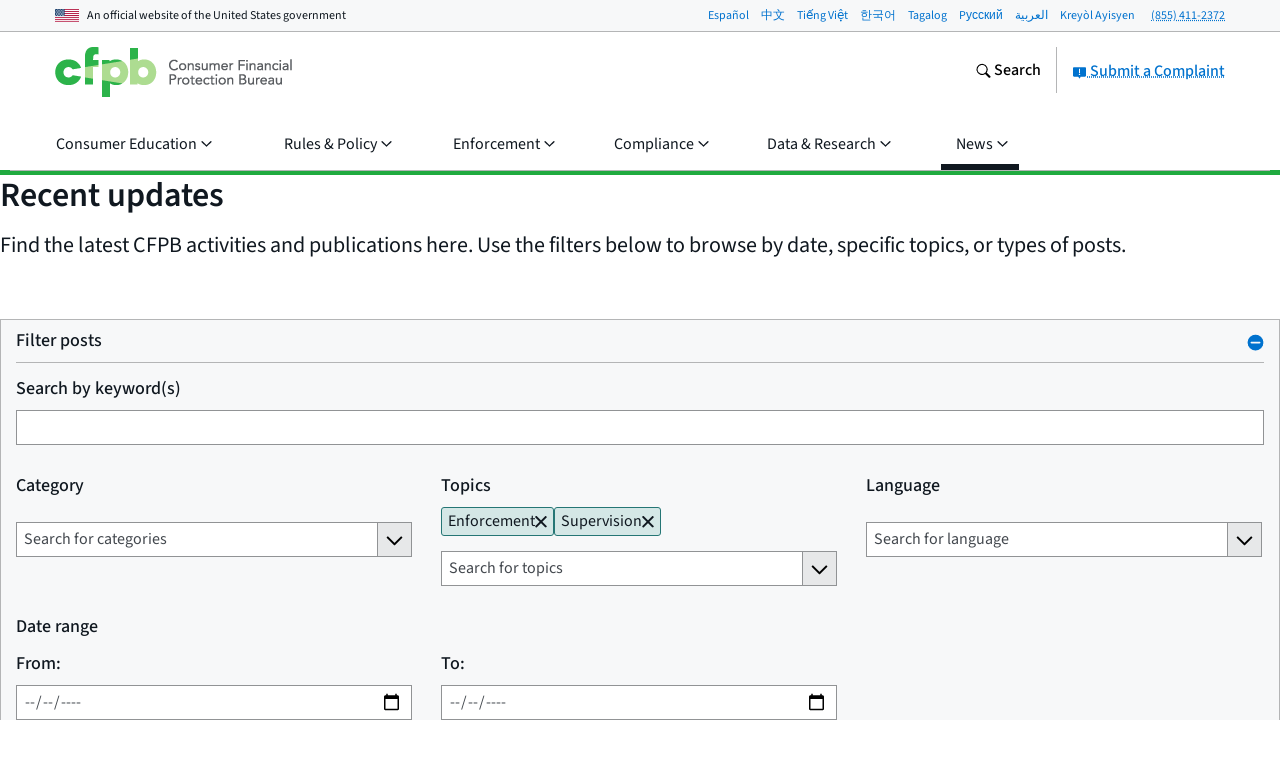

--- FILE ---
content_type: text/html; charset=utf-8
request_url: https://www.consumerfinance.gov/activity-log/?topics=supervision&topics=enforcement
body_size: 47115
content:
<!DOCTYPE html>

<html lang="en" class="no-js">

<head prefix="og: http://ogp.me/ns# fb: http://ogp.me/ns/fb# ">



    <meta http-equiv="X-UA-Compatible" content="IE=edge">
    <meta charset="utf-8"><script type="text/javascript">window.NREUM||(NREUM={});NREUM.info={"beacon":"gov-bam.nr-data.net","errorBeacon":"gov-bam.nr-data.net","licenseKey":"c656a7b008","applicationID":"706871860","transactionName":"ZlEAYkJWV0cEARFdWl8bJENeVE1dCgxKQgQfWQ1SVVtKGgMLCUBQQ1UAWlVoSVUCB191V0JAEFdTQ39dCRYARlRTWAdmUVBcGgwMAVFNbkYNQ0RS","queueTime":0,"applicationTime":6057,"agent":""};
(window.NREUM||(NREUM={})).init={privacy:{cookies_enabled:true},ajax:{deny_list:["gov-bam.nr-data.net"]},feature_flags:["soft_nav"],distributed_tracing:{enabled:true}};(window.NREUM||(NREUM={})).loader_config={agentID:"718417326",accountID:"670562",trustKey:"670562",xpid:"UgEHVFBRGwQAUllVBgkBVg==",licenseKey:"c656a7b008",applicationID:"706871860",browserID:"718417326"};;/*! For license information please see nr-loader-spa-1.308.0.min.js.LICENSE.txt */
(()=>{var e,t,r={384:(e,t,r)=>{"use strict";r.d(t,{NT:()=>a,US:()=>u,Zm:()=>o,bQ:()=>d,dV:()=>c,pV:()=>l});var n=r(6154),i=r(1863),s=r(1910);const a={beacon:"bam.nr-data.net",errorBeacon:"bam.nr-data.net"};function o(){return n.gm.NREUM||(n.gm.NREUM={}),void 0===n.gm.newrelic&&(n.gm.newrelic=n.gm.NREUM),n.gm.NREUM}function c(){let e=o();return e.o||(e.o={ST:n.gm.setTimeout,SI:n.gm.setImmediate||n.gm.setInterval,CT:n.gm.clearTimeout,XHR:n.gm.XMLHttpRequest,REQ:n.gm.Request,EV:n.gm.Event,PR:n.gm.Promise,MO:n.gm.MutationObserver,FETCH:n.gm.fetch,WS:n.gm.WebSocket},(0,s.i)(...Object.values(e.o))),e}function d(e,t){let r=o();r.initializedAgents??={},t.initializedAt={ms:(0,i.t)(),date:new Date},r.initializedAgents[e]=t}function u(e,t){o()[e]=t}function l(){return function(){let e=o();const t=e.info||{};e.info={beacon:a.beacon,errorBeacon:a.errorBeacon,...t}}(),function(){let e=o();const t=e.init||{};e.init={...t}}(),c(),function(){let e=o();const t=e.loader_config||{};e.loader_config={...t}}(),o()}},782:(e,t,r)=>{"use strict";r.d(t,{T:()=>n});const n=r(860).K7.pageViewTiming},860:(e,t,r)=>{"use strict";r.d(t,{$J:()=>u,K7:()=>c,P3:()=>d,XX:()=>i,Yy:()=>o,df:()=>s,qY:()=>n,v4:()=>a});const n="events",i="jserrors",s="browser/blobs",a="rum",o="browser/logs",c={ajax:"ajax",genericEvents:"generic_events",jserrors:i,logging:"logging",metrics:"metrics",pageAction:"page_action",pageViewEvent:"page_view_event",pageViewTiming:"page_view_timing",sessionReplay:"session_replay",sessionTrace:"session_trace",softNav:"soft_navigations",spa:"spa"},d={[c.pageViewEvent]:1,[c.pageViewTiming]:2,[c.metrics]:3,[c.jserrors]:4,[c.spa]:5,[c.ajax]:6,[c.sessionTrace]:7,[c.softNav]:8,[c.sessionReplay]:9,[c.logging]:10,[c.genericEvents]:11},u={[c.pageViewEvent]:a,[c.pageViewTiming]:n,[c.ajax]:n,[c.spa]:n,[c.softNav]:n,[c.metrics]:i,[c.jserrors]:i,[c.sessionTrace]:s,[c.sessionReplay]:s,[c.logging]:o,[c.genericEvents]:"ins"}},944:(e,t,r)=>{"use strict";r.d(t,{R:()=>i});var n=r(3241);function i(e,t){"function"==typeof console.debug&&(console.debug("New Relic Warning: https://github.com/newrelic/newrelic-browser-agent/blob/main/docs/warning-codes.md#".concat(e),t),(0,n.W)({agentIdentifier:null,drained:null,type:"data",name:"warn",feature:"warn",data:{code:e,secondary:t}}))}},993:(e,t,r)=>{"use strict";r.d(t,{A$:()=>s,ET:()=>a,TZ:()=>o,p_:()=>i});var n=r(860);const i={ERROR:"ERROR",WARN:"WARN",INFO:"INFO",DEBUG:"DEBUG",TRACE:"TRACE"},s={OFF:0,ERROR:1,WARN:2,INFO:3,DEBUG:4,TRACE:5},a="log",o=n.K7.logging},1541:(e,t,r)=>{"use strict";r.d(t,{U:()=>i,f:()=>n});const n={MFE:"MFE",BA:"BA"};function i(e,t){if(2!==t?.harvestEndpointVersion)return{};const r=t.agentRef.runtime.appMetadata.agents[0].entityGuid;return e?{"source.id":e.id,"source.name":e.name,"source.type":e.type,"parent.id":e.parent?.id||r,"parent.type":e.parent?.type||n.BA}:{"entity.guid":r,appId:t.agentRef.info.applicationID}}},1687:(e,t,r)=>{"use strict";r.d(t,{Ak:()=>d,Ze:()=>h,x3:()=>u});var n=r(3241),i=r(7836),s=r(3606),a=r(860),o=r(2646);const c={};function d(e,t){const r={staged:!1,priority:a.P3[t]||0};l(e),c[e].get(t)||c[e].set(t,r)}function u(e,t){e&&c[e]&&(c[e].get(t)&&c[e].delete(t),p(e,t,!1),c[e].size&&f(e))}function l(e){if(!e)throw new Error("agentIdentifier required");c[e]||(c[e]=new Map)}function h(e="",t="feature",r=!1){if(l(e),!e||!c[e].get(t)||r)return p(e,t);c[e].get(t).staged=!0,f(e)}function f(e){const t=Array.from(c[e]);t.every(([e,t])=>t.staged)&&(t.sort((e,t)=>e[1].priority-t[1].priority),t.forEach(([t])=>{c[e].delete(t),p(e,t)}))}function p(e,t,r=!0){const a=e?i.ee.get(e):i.ee,c=s.i.handlers;if(!a.aborted&&a.backlog&&c){if((0,n.W)({agentIdentifier:e,type:"lifecycle",name:"drain",feature:t}),r){const e=a.backlog[t],r=c[t];if(r){for(let t=0;e&&t<e.length;++t)g(e[t],r);Object.entries(r).forEach(([e,t])=>{Object.values(t||{}).forEach(t=>{t[0]?.on&&t[0]?.context()instanceof o.y&&t[0].on(e,t[1])})})}}a.isolatedBacklog||delete c[t],a.backlog[t]=null,a.emit("drain-"+t,[])}}function g(e,t){var r=e[1];Object.values(t[r]||{}).forEach(t=>{var r=e[0];if(t[0]===r){var n=t[1],i=e[3],s=e[2];n.apply(i,s)}})}},1738:(e,t,r)=>{"use strict";r.d(t,{U:()=>f,Y:()=>h});var n=r(3241),i=r(9908),s=r(1863),a=r(944),o=r(5701),c=r(3969),d=r(8362),u=r(860),l=r(4261);function h(e,t,r,s){const h=s||r;!h||h[e]&&h[e]!==d.d.prototype[e]||(h[e]=function(){(0,i.p)(c.xV,["API/"+e+"/called"],void 0,u.K7.metrics,r.ee),(0,n.W)({agentIdentifier:r.agentIdentifier,drained:!!o.B?.[r.agentIdentifier],type:"data",name:"api",feature:l.Pl+e,data:{}});try{return t.apply(this,arguments)}catch(e){(0,a.R)(23,e)}})}function f(e,t,r,n,a){const o=e.info;null===r?delete o.jsAttributes[t]:o.jsAttributes[t]=r,(a||null===r)&&(0,i.p)(l.Pl+n,[(0,s.t)(),t,r],void 0,"session",e.ee)}},1741:(e,t,r)=>{"use strict";r.d(t,{W:()=>s});var n=r(944),i=r(4261);class s{#e(e,...t){if(this[e]!==s.prototype[e])return this[e](...t);(0,n.R)(35,e)}addPageAction(e,t){return this.#e(i.hG,e,t)}register(e){return this.#e(i.eY,e)}recordCustomEvent(e,t){return this.#e(i.fF,e,t)}setPageViewName(e,t){return this.#e(i.Fw,e,t)}setCustomAttribute(e,t,r){return this.#e(i.cD,e,t,r)}noticeError(e,t){return this.#e(i.o5,e,t)}setUserId(e,t=!1){return this.#e(i.Dl,e,t)}setApplicationVersion(e){return this.#e(i.nb,e)}setErrorHandler(e){return this.#e(i.bt,e)}addRelease(e,t){return this.#e(i.k6,e,t)}log(e,t){return this.#e(i.$9,e,t)}start(){return this.#e(i.d3)}finished(e){return this.#e(i.BL,e)}recordReplay(){return this.#e(i.CH)}pauseReplay(){return this.#e(i.Tb)}addToTrace(e){return this.#e(i.U2,e)}setCurrentRouteName(e){return this.#e(i.PA,e)}interaction(e){return this.#e(i.dT,e)}wrapLogger(e,t,r){return this.#e(i.Wb,e,t,r)}measure(e,t){return this.#e(i.V1,e,t)}consent(e){return this.#e(i.Pv,e)}}},1863:(e,t,r)=>{"use strict";function n(){return Math.floor(performance.now())}r.d(t,{t:()=>n})},1910:(e,t,r)=>{"use strict";r.d(t,{i:()=>s});var n=r(944);const i=new Map;function s(...e){return e.every(e=>{if(i.has(e))return i.get(e);const t="function"==typeof e?e.toString():"",r=t.includes("[native code]"),s=t.includes("nrWrapper");return r||s||(0,n.R)(64,e?.name||t),i.set(e,r),r})}},2555:(e,t,r)=>{"use strict";r.d(t,{D:()=>o,f:()=>a});var n=r(384),i=r(8122);const s={beacon:n.NT.beacon,errorBeacon:n.NT.errorBeacon,licenseKey:void 0,applicationID:void 0,sa:void 0,queueTime:void 0,applicationTime:void 0,ttGuid:void 0,user:void 0,account:void 0,product:void 0,extra:void 0,jsAttributes:{},userAttributes:void 0,atts:void 0,transactionName:void 0,tNamePlain:void 0};function a(e){try{return!!e.licenseKey&&!!e.errorBeacon&&!!e.applicationID}catch(e){return!1}}const o=e=>(0,i.a)(e,s)},2614:(e,t,r)=>{"use strict";r.d(t,{BB:()=>a,H3:()=>n,g:()=>d,iL:()=>c,tS:()=>o,uh:()=>i,wk:()=>s});const n="NRBA",i="SESSION",s=144e5,a=18e5,o={STARTED:"session-started",PAUSE:"session-pause",RESET:"session-reset",RESUME:"session-resume",UPDATE:"session-update"},c={SAME_TAB:"same-tab",CROSS_TAB:"cross-tab"},d={OFF:0,FULL:1,ERROR:2}},2646:(e,t,r)=>{"use strict";r.d(t,{y:()=>n});class n{constructor(e){this.contextId=e}}},2843:(e,t,r)=>{"use strict";r.d(t,{G:()=>s,u:()=>i});var n=r(3878);function i(e,t=!1,r,i){(0,n.DD)("visibilitychange",function(){if(t)return void("hidden"===document.visibilityState&&e());e(document.visibilityState)},r,i)}function s(e,t,r){(0,n.sp)("pagehide",e,t,r)}},3241:(e,t,r)=>{"use strict";r.d(t,{W:()=>s});var n=r(6154);const i="newrelic";function s(e={}){try{n.gm.dispatchEvent(new CustomEvent(i,{detail:e}))}catch(e){}}},3304:(e,t,r)=>{"use strict";r.d(t,{A:()=>s});var n=r(7836);const i=()=>{const e=new WeakSet;return(t,r)=>{if("object"==typeof r&&null!==r){if(e.has(r))return;e.add(r)}return r}};function s(e){try{return JSON.stringify(e,i())??""}catch(e){try{n.ee.emit("internal-error",[e])}catch(e){}return""}}},3333:(e,t,r)=>{"use strict";r.d(t,{$v:()=>u,TZ:()=>n,Xh:()=>c,Zp:()=>i,kd:()=>d,mq:()=>o,nf:()=>a,qN:()=>s});const n=r(860).K7.genericEvents,i=["auxclick","click","copy","keydown","paste","scrollend"],s=["focus","blur"],a=4,o=1e3,c=2e3,d=["PageAction","UserAction","BrowserPerformance"],u={RESOURCES:"experimental.resources",REGISTER:"register"}},3434:(e,t,r)=>{"use strict";r.d(t,{Jt:()=>s,YM:()=>d});var n=r(7836),i=r(5607);const s="nr@original:".concat(i.W),a=50;var o=Object.prototype.hasOwnProperty,c=!1;function d(e,t){return e||(e=n.ee),r.inPlace=function(e,t,n,i,s){n||(n="");const a="-"===n.charAt(0);for(let o=0;o<t.length;o++){const c=t[o],d=e[c];l(d)||(e[c]=r(d,a?c+n:n,i,c,s))}},r.flag=s,r;function r(t,r,n,c,d){return l(t)?t:(r||(r=""),nrWrapper[s]=t,function(e,t,r){if(Object.defineProperty&&Object.keys)try{return Object.keys(e).forEach(function(r){Object.defineProperty(t,r,{get:function(){return e[r]},set:function(t){return e[r]=t,t}})}),t}catch(e){u([e],r)}for(var n in e)o.call(e,n)&&(t[n]=e[n])}(t,nrWrapper,e),nrWrapper);function nrWrapper(){var s,o,l,h;let f;try{o=this,s=[...arguments],l="function"==typeof n?n(s,o):n||{}}catch(t){u([t,"",[s,o,c],l],e)}i(r+"start",[s,o,c],l,d);const p=performance.now();let g;try{return h=t.apply(o,s),g=performance.now(),h}catch(e){throw g=performance.now(),i(r+"err",[s,o,e],l,d),f=e,f}finally{const e=g-p,t={start:p,end:g,duration:e,isLongTask:e>=a,methodName:c,thrownError:f};t.isLongTask&&i("long-task",[t,o],l,d),i(r+"end",[s,o,h],l,d)}}}function i(r,n,i,s){if(!c||t){var a=c;c=!0;try{e.emit(r,n,i,t,s)}catch(t){u([t,r,n,i],e)}c=a}}}function u(e,t){t||(t=n.ee);try{t.emit("internal-error",e)}catch(e){}}function l(e){return!(e&&"function"==typeof e&&e.apply&&!e[s])}},3606:(e,t,r)=>{"use strict";r.d(t,{i:()=>s});var n=r(9908);s.on=a;var i=s.handlers={};function s(e,t,r,s){a(s||n.d,i,e,t,r)}function a(e,t,r,i,s){s||(s="feature"),e||(e=n.d);var a=t[s]=t[s]||{};(a[r]=a[r]||[]).push([e,i])}},3738:(e,t,r)=>{"use strict";r.d(t,{He:()=>i,Kp:()=>o,Lc:()=>d,Rz:()=>u,TZ:()=>n,bD:()=>s,d3:()=>a,jx:()=>l,sl:()=>h,uP:()=>c});const n=r(860).K7.sessionTrace,i="bstResource",s="resource",a="-start",o="-end",c="fn"+a,d="fn"+o,u="pushState",l=1e3,h=3e4},3785:(e,t,r)=>{"use strict";r.d(t,{R:()=>c,b:()=>d});var n=r(9908),i=r(1863),s=r(860),a=r(3969),o=r(993);function c(e,t,r={},c=o.p_.INFO,d=!0,u,l=(0,i.t)()){(0,n.p)(a.xV,["API/logging/".concat(c.toLowerCase(),"/called")],void 0,s.K7.metrics,e),(0,n.p)(o.ET,[l,t,r,c,d,u],void 0,s.K7.logging,e)}function d(e){return"string"==typeof e&&Object.values(o.p_).some(t=>t===e.toUpperCase().trim())}},3878:(e,t,r)=>{"use strict";function n(e,t){return{capture:e,passive:!1,signal:t}}function i(e,t,r=!1,i){window.addEventListener(e,t,n(r,i))}function s(e,t,r=!1,i){document.addEventListener(e,t,n(r,i))}r.d(t,{DD:()=>s,jT:()=>n,sp:()=>i})},3962:(e,t,r)=>{"use strict";r.d(t,{AM:()=>a,O2:()=>l,OV:()=>s,Qu:()=>h,TZ:()=>c,ih:()=>f,pP:()=>o,t1:()=>u,tC:()=>i,wD:()=>d});var n=r(860);const i=["click","keydown","submit"],s="popstate",a="api",o="initialPageLoad",c=n.K7.softNav,d=5e3,u=500,l={INITIAL_PAGE_LOAD:"",ROUTE_CHANGE:1,UNSPECIFIED:2},h={INTERACTION:1,AJAX:2,CUSTOM_END:3,CUSTOM_TRACER:4},f={IP:"in progress",PF:"pending finish",FIN:"finished",CAN:"cancelled"}},3969:(e,t,r)=>{"use strict";r.d(t,{TZ:()=>n,XG:()=>o,rs:()=>i,xV:()=>a,z_:()=>s});const n=r(860).K7.metrics,i="sm",s="cm",a="storeSupportabilityMetrics",o="storeEventMetrics"},4234:(e,t,r)=>{"use strict";r.d(t,{W:()=>s});var n=r(7836),i=r(1687);class s{constructor(e,t){this.agentIdentifier=e,this.ee=n.ee.get(e),this.featureName=t,this.blocked=!1}deregisterDrain(){(0,i.x3)(this.agentIdentifier,this.featureName)}}},4261:(e,t,r)=>{"use strict";r.d(t,{$9:()=>u,BL:()=>c,CH:()=>p,Dl:()=>R,Fw:()=>w,PA:()=>v,Pl:()=>n,Pv:()=>A,Tb:()=>h,U2:()=>a,V1:()=>E,Wb:()=>T,bt:()=>y,cD:()=>b,d3:()=>x,dT:()=>d,eY:()=>g,fF:()=>f,hG:()=>s,hw:()=>i,k6:()=>o,nb:()=>m,o5:()=>l});const n="api-",i=n+"ixn-",s="addPageAction",a="addToTrace",o="addRelease",c="finished",d="interaction",u="log",l="noticeError",h="pauseReplay",f="recordCustomEvent",p="recordReplay",g="register",m="setApplicationVersion",v="setCurrentRouteName",b="setCustomAttribute",y="setErrorHandler",w="setPageViewName",R="setUserId",x="start",T="wrapLogger",E="measure",A="consent"},5205:(e,t,r)=>{"use strict";r.d(t,{j:()=>S});var n=r(384),i=r(1741);var s=r(2555),a=r(3333);const o=e=>{if(!e||"string"!=typeof e)return!1;try{document.createDocumentFragment().querySelector(e)}catch{return!1}return!0};var c=r(2614),d=r(944),u=r(8122);const l="[data-nr-mask]",h=e=>(0,u.a)(e,(()=>{const e={feature_flags:[],experimental:{allow_registered_children:!1,resources:!1},mask_selector:"*",block_selector:"[data-nr-block]",mask_input_options:{color:!1,date:!1,"datetime-local":!1,email:!1,month:!1,number:!1,range:!1,search:!1,tel:!1,text:!1,time:!1,url:!1,week:!1,textarea:!1,select:!1,password:!0}};return{ajax:{deny_list:void 0,block_internal:!0,enabled:!0,autoStart:!0},api:{get allow_registered_children(){return e.feature_flags.includes(a.$v.REGISTER)||e.experimental.allow_registered_children},set allow_registered_children(t){e.experimental.allow_registered_children=t},duplicate_registered_data:!1},browser_consent_mode:{enabled:!1},distributed_tracing:{enabled:void 0,exclude_newrelic_header:void 0,cors_use_newrelic_header:void 0,cors_use_tracecontext_headers:void 0,allowed_origins:void 0},get feature_flags(){return e.feature_flags},set feature_flags(t){e.feature_flags=t},generic_events:{enabled:!0,autoStart:!0},harvest:{interval:30},jserrors:{enabled:!0,autoStart:!0},logging:{enabled:!0,autoStart:!0},metrics:{enabled:!0,autoStart:!0},obfuscate:void 0,page_action:{enabled:!0},page_view_event:{enabled:!0,autoStart:!0},page_view_timing:{enabled:!0,autoStart:!0},performance:{capture_marks:!1,capture_measures:!1,capture_detail:!0,resources:{get enabled(){return e.feature_flags.includes(a.$v.RESOURCES)||e.experimental.resources},set enabled(t){e.experimental.resources=t},asset_types:[],first_party_domains:[],ignore_newrelic:!0}},privacy:{cookies_enabled:!0},proxy:{assets:void 0,beacon:void 0},session:{expiresMs:c.wk,inactiveMs:c.BB},session_replay:{autoStart:!0,enabled:!1,preload:!1,sampling_rate:10,error_sampling_rate:100,collect_fonts:!1,inline_images:!1,fix_stylesheets:!0,mask_all_inputs:!0,get mask_text_selector(){return e.mask_selector},set mask_text_selector(t){o(t)?e.mask_selector="".concat(t,",").concat(l):""===t||null===t?e.mask_selector=l:(0,d.R)(5,t)},get block_class(){return"nr-block"},get ignore_class(){return"nr-ignore"},get mask_text_class(){return"nr-mask"},get block_selector(){return e.block_selector},set block_selector(t){o(t)?e.block_selector+=",".concat(t):""!==t&&(0,d.R)(6,t)},get mask_input_options(){return e.mask_input_options},set mask_input_options(t){t&&"object"==typeof t?e.mask_input_options={...t,password:!0}:(0,d.R)(7,t)}},session_trace:{enabled:!0,autoStart:!0},soft_navigations:{enabled:!0,autoStart:!0},spa:{enabled:!0,autoStart:!0},ssl:void 0,user_actions:{enabled:!0,elementAttributes:["id","className","tagName","type"]}}})());var f=r(6154),p=r(9324);let g=0;const m={buildEnv:p.F3,distMethod:p.Xs,version:p.xv,originTime:f.WN},v={consented:!1},b={appMetadata:{},get consented(){return this.session?.state?.consent||v.consented},set consented(e){v.consented=e},customTransaction:void 0,denyList:void 0,disabled:!1,harvester:void 0,isolatedBacklog:!1,isRecording:!1,loaderType:void 0,maxBytes:3e4,obfuscator:void 0,onerror:void 0,ptid:void 0,releaseIds:{},session:void 0,timeKeeper:void 0,registeredEntities:[],jsAttributesMetadata:{bytes:0},get harvestCount(){return++g}},y=e=>{const t=(0,u.a)(e,b),r=Object.keys(m).reduce((e,t)=>(e[t]={value:m[t],writable:!1,configurable:!0,enumerable:!0},e),{});return Object.defineProperties(t,r)};var w=r(5701);const R=e=>{const t=e.startsWith("http");e+="/",r.p=t?e:"https://"+e};var x=r(7836),T=r(3241);const E={accountID:void 0,trustKey:void 0,agentID:void 0,licenseKey:void 0,applicationID:void 0,xpid:void 0},A=e=>(0,u.a)(e,E),_=new Set;function S(e,t={},r,a){let{init:o,info:c,loader_config:d,runtime:u={},exposed:l=!0}=t;if(!c){const e=(0,n.pV)();o=e.init,c=e.info,d=e.loader_config}e.init=h(o||{}),e.loader_config=A(d||{}),c.jsAttributes??={},f.bv&&(c.jsAttributes.isWorker=!0),e.info=(0,s.D)(c);const p=e.init,g=[c.beacon,c.errorBeacon];_.has(e.agentIdentifier)||(p.proxy.assets&&(R(p.proxy.assets),g.push(p.proxy.assets)),p.proxy.beacon&&g.push(p.proxy.beacon),e.beacons=[...g],function(e){const t=(0,n.pV)();Object.getOwnPropertyNames(i.W.prototype).forEach(r=>{const n=i.W.prototype[r];if("function"!=typeof n||"constructor"===n)return;let s=t[r];e[r]&&!1!==e.exposed&&"micro-agent"!==e.runtime?.loaderType&&(t[r]=(...t)=>{const n=e[r](...t);return s?s(...t):n})})}(e),(0,n.US)("activatedFeatures",w.B)),u.denyList=[...p.ajax.deny_list||[],...p.ajax.block_internal?g:[]],u.ptid=e.agentIdentifier,u.loaderType=r,e.runtime=y(u),_.has(e.agentIdentifier)||(e.ee=x.ee.get(e.agentIdentifier),e.exposed=l,(0,T.W)({agentIdentifier:e.agentIdentifier,drained:!!w.B?.[e.agentIdentifier],type:"lifecycle",name:"initialize",feature:void 0,data:e.config})),_.add(e.agentIdentifier)}},5270:(e,t,r)=>{"use strict";r.d(t,{Aw:()=>a,SR:()=>s,rF:()=>o});var n=r(384),i=r(7767);function s(e){return!!(0,n.dV)().o.MO&&(0,i.V)(e)&&!0===e?.session_trace.enabled}function a(e){return!0===e?.session_replay.preload&&s(e)}function o(e,t){try{if("string"==typeof t?.type){if("password"===t.type.toLowerCase())return"*".repeat(e?.length||0);if(void 0!==t?.dataset?.nrUnmask||t?.classList?.contains("nr-unmask"))return e}}catch(e){}return"string"==typeof e?e.replace(/[\S]/g,"*"):"*".repeat(e?.length||0)}},5289:(e,t,r)=>{"use strict";r.d(t,{GG:()=>a,Qr:()=>c,sB:()=>o});var n=r(3878),i=r(6389);function s(){return"undefined"==typeof document||"complete"===document.readyState}function a(e,t){if(s())return e();const r=(0,i.J)(e),a=setInterval(()=>{s()&&(clearInterval(a),r())},500);(0,n.sp)("load",r,t)}function o(e){if(s())return e();(0,n.DD)("DOMContentLoaded",e)}function c(e){if(s())return e();(0,n.sp)("popstate",e)}},5607:(e,t,r)=>{"use strict";r.d(t,{W:()=>n});const n=(0,r(9566).bz)()},5701:(e,t,r)=>{"use strict";r.d(t,{B:()=>s,t:()=>a});var n=r(3241);const i=new Set,s={};function a(e,t){const r=t.agentIdentifier;s[r]??={},e&&"object"==typeof e&&(i.has(r)||(t.ee.emit("rumresp",[e]),s[r]=e,i.add(r),(0,n.W)({agentIdentifier:r,loaded:!0,drained:!0,type:"lifecycle",name:"load",feature:void 0,data:e})))}},6154:(e,t,r)=>{"use strict";r.d(t,{OF:()=>d,RI:()=>i,WN:()=>h,bv:()=>s,eN:()=>f,gm:()=>a,lR:()=>l,m:()=>c,mw:()=>o,sb:()=>u});var n=r(1863);const i="undefined"!=typeof window&&!!window.document,s="undefined"!=typeof WorkerGlobalScope&&("undefined"!=typeof self&&self instanceof WorkerGlobalScope&&self.navigator instanceof WorkerNavigator||"undefined"!=typeof globalThis&&globalThis instanceof WorkerGlobalScope&&globalThis.navigator instanceof WorkerNavigator),a=i?window:"undefined"!=typeof WorkerGlobalScope&&("undefined"!=typeof self&&self instanceof WorkerGlobalScope&&self||"undefined"!=typeof globalThis&&globalThis instanceof WorkerGlobalScope&&globalThis),o=Boolean("hidden"===a?.document?.visibilityState),c=""+a?.location,d=/iPad|iPhone|iPod/.test(a.navigator?.userAgent),u=d&&"undefined"==typeof SharedWorker,l=(()=>{const e=a.navigator?.userAgent?.match(/Firefox[/\s](\d+\.\d+)/);return Array.isArray(e)&&e.length>=2?+e[1]:0})(),h=Date.now()-(0,n.t)(),f=()=>"undefined"!=typeof PerformanceNavigationTiming&&a?.performance?.getEntriesByType("navigation")?.[0]?.responseStart},6344:(e,t,r)=>{"use strict";r.d(t,{BB:()=>u,Qb:()=>l,TZ:()=>i,Ug:()=>a,Vh:()=>s,_s:()=>o,bc:()=>d,yP:()=>c});var n=r(2614);const i=r(860).K7.sessionReplay,s="errorDuringReplay",a=.12,o={DomContentLoaded:0,Load:1,FullSnapshot:2,IncrementalSnapshot:3,Meta:4,Custom:5},c={[n.g.ERROR]:15e3,[n.g.FULL]:3e5,[n.g.OFF]:0},d={RESET:{message:"Session was reset",sm:"Reset"},IMPORT:{message:"Recorder failed to import",sm:"Import"},TOO_MANY:{message:"429: Too Many Requests",sm:"Too-Many"},TOO_BIG:{message:"Payload was too large",sm:"Too-Big"},CROSS_TAB:{message:"Session Entity was set to OFF on another tab",sm:"Cross-Tab"},ENTITLEMENTS:{message:"Session Replay is not allowed and will not be started",sm:"Entitlement"}},u=5e3,l={API:"api",RESUME:"resume",SWITCH_TO_FULL:"switchToFull",INITIALIZE:"initialize",PRELOAD:"preload"}},6389:(e,t,r)=>{"use strict";function n(e,t=500,r={}){const n=r?.leading||!1;let i;return(...r)=>{n&&void 0===i&&(e.apply(this,r),i=setTimeout(()=>{i=clearTimeout(i)},t)),n||(clearTimeout(i),i=setTimeout(()=>{e.apply(this,r)},t))}}function i(e){let t=!1;return(...r)=>{t||(t=!0,e.apply(this,r))}}r.d(t,{J:()=>i,s:()=>n})},6630:(e,t,r)=>{"use strict";r.d(t,{T:()=>n});const n=r(860).K7.pageViewEvent},6774:(e,t,r)=>{"use strict";r.d(t,{T:()=>n});const n=r(860).K7.jserrors},7295:(e,t,r)=>{"use strict";r.d(t,{Xv:()=>a,gX:()=>i,iW:()=>s});var n=[];function i(e){if(!e||s(e))return!1;if(0===n.length)return!0;if("*"===n[0].hostname)return!1;for(var t=0;t<n.length;t++){var r=n[t];if(r.hostname.test(e.hostname)&&r.pathname.test(e.pathname))return!1}return!0}function s(e){return void 0===e.hostname}function a(e){if(n=[],e&&e.length)for(var t=0;t<e.length;t++){let r=e[t];if(!r)continue;if("*"===r)return void(n=[{hostname:"*"}]);0===r.indexOf("http://")?r=r.substring(7):0===r.indexOf("https://")&&(r=r.substring(8));const i=r.indexOf("/");let s,a;i>0?(s=r.substring(0,i),a=r.substring(i)):(s=r,a="*");let[c]=s.split(":");n.push({hostname:o(c),pathname:o(a,!0)})}}function o(e,t=!1){const r=e.replace(/[.+?^${}()|[\]\\]/g,e=>"\\"+e).replace(/\*/g,".*?");return new RegExp((t?"^":"")+r+"$")}},7485:(e,t,r)=>{"use strict";r.d(t,{D:()=>i});var n=r(6154);function i(e){if(0===(e||"").indexOf("data:"))return{protocol:"data"};try{const t=new URL(e,location.href),r={port:t.port,hostname:t.hostname,pathname:t.pathname,search:t.search,protocol:t.protocol.slice(0,t.protocol.indexOf(":")),sameOrigin:t.protocol===n.gm?.location?.protocol&&t.host===n.gm?.location?.host};return r.port&&""!==r.port||("http:"===t.protocol&&(r.port="80"),"https:"===t.protocol&&(r.port="443")),r.pathname&&""!==r.pathname?r.pathname.startsWith("/")||(r.pathname="/".concat(r.pathname)):r.pathname="/",r}catch(e){return{}}}},7699:(e,t,r)=>{"use strict";r.d(t,{It:()=>s,KC:()=>o,No:()=>i,qh:()=>a});var n=r(860);const i=16e3,s=1e6,a="SESSION_ERROR",o={[n.K7.logging]:!0,[n.K7.genericEvents]:!1,[n.K7.jserrors]:!1,[n.K7.ajax]:!1}},7767:(e,t,r)=>{"use strict";r.d(t,{V:()=>i});var n=r(6154);const i=e=>n.RI&&!0===e?.privacy.cookies_enabled},7836:(e,t,r)=>{"use strict";r.d(t,{P:()=>o,ee:()=>c});var n=r(384),i=r(8990),s=r(2646),a=r(5607);const o="nr@context:".concat(a.W),c=function e(t,r){var n={},a={},u={},l=!1;try{l=16===r.length&&d.initializedAgents?.[r]?.runtime.isolatedBacklog}catch(e){}var h={on:p,addEventListener:p,removeEventListener:function(e,t){var r=n[e];if(!r)return;for(var i=0;i<r.length;i++)r[i]===t&&r.splice(i,1)},emit:function(e,r,n,i,s){!1!==s&&(s=!0);if(c.aborted&&!i)return;t&&s&&t.emit(e,r,n);var o=f(n);g(e).forEach(e=>{e.apply(o,r)});var d=v()[a[e]];d&&d.push([h,e,r,o]);return o},get:m,listeners:g,context:f,buffer:function(e,t){const r=v();if(t=t||"feature",h.aborted)return;Object.entries(e||{}).forEach(([e,n])=>{a[n]=t,t in r||(r[t]=[])})},abort:function(){h._aborted=!0,Object.keys(h.backlog).forEach(e=>{delete h.backlog[e]})},isBuffering:function(e){return!!v()[a[e]]},debugId:r,backlog:l?{}:t&&"object"==typeof t.backlog?t.backlog:{},isolatedBacklog:l};return Object.defineProperty(h,"aborted",{get:()=>{let e=h._aborted||!1;return e||(t&&(e=t.aborted),e)}}),h;function f(e){return e&&e instanceof s.y?e:e?(0,i.I)(e,o,()=>new s.y(o)):new s.y(o)}function p(e,t){n[e]=g(e).concat(t)}function g(e){return n[e]||[]}function m(t){return u[t]=u[t]||e(h,t)}function v(){return h.backlog}}(void 0,"globalEE"),d=(0,n.Zm)();d.ee||(d.ee=c)},8122:(e,t,r)=>{"use strict";r.d(t,{a:()=>i});var n=r(944);function i(e,t){try{if(!e||"object"!=typeof e)return(0,n.R)(3);if(!t||"object"!=typeof t)return(0,n.R)(4);const r=Object.create(Object.getPrototypeOf(t),Object.getOwnPropertyDescriptors(t)),s=0===Object.keys(r).length?e:r;for(let a in s)if(void 0!==e[a])try{if(null===e[a]){r[a]=null;continue}Array.isArray(e[a])&&Array.isArray(t[a])?r[a]=Array.from(new Set([...e[a],...t[a]])):"object"==typeof e[a]&&"object"==typeof t[a]?r[a]=i(e[a],t[a]):r[a]=e[a]}catch(e){r[a]||(0,n.R)(1,e)}return r}catch(e){(0,n.R)(2,e)}}},8139:(e,t,r)=>{"use strict";r.d(t,{u:()=>h});var n=r(7836),i=r(3434),s=r(8990),a=r(6154);const o={},c=a.gm.XMLHttpRequest,d="addEventListener",u="removeEventListener",l="nr@wrapped:".concat(n.P);function h(e){var t=function(e){return(e||n.ee).get("events")}(e);if(o[t.debugId]++)return t;o[t.debugId]=1;var r=(0,i.YM)(t,!0);function h(e){r.inPlace(e,[d,u],"-",p)}function p(e,t){return e[1]}return"getPrototypeOf"in Object&&(a.RI&&f(document,h),c&&f(c.prototype,h),f(a.gm,h)),t.on(d+"-start",function(e,t){var n=e[1];if(null!==n&&("function"==typeof n||"object"==typeof n)&&"newrelic"!==e[0]){var i=(0,s.I)(n,l,function(){var e={object:function(){if("function"!=typeof n.handleEvent)return;return n.handleEvent.apply(n,arguments)},function:n}[typeof n];return e?r(e,"fn-",null,e.name||"anonymous"):n});this.wrapped=e[1]=i}}),t.on(u+"-start",function(e){e[1]=this.wrapped||e[1]}),t}function f(e,t,...r){let n=e;for(;"object"==typeof n&&!Object.prototype.hasOwnProperty.call(n,d);)n=Object.getPrototypeOf(n);n&&t(n,...r)}},8362:(e,t,r)=>{"use strict";r.d(t,{d:()=>s});var n=r(9566),i=r(1741);class s extends i.W{agentIdentifier=(0,n.LA)(16)}},8374:(e,t,r)=>{r.nc=(()=>{try{return document?.currentScript?.nonce}catch(e){}return""})()},8990:(e,t,r)=>{"use strict";r.d(t,{I:()=>i});var n=Object.prototype.hasOwnProperty;function i(e,t,r){if(n.call(e,t))return e[t];var i=r();if(Object.defineProperty&&Object.keys)try{return Object.defineProperty(e,t,{value:i,writable:!0,enumerable:!1}),i}catch(e){}return e[t]=i,i}},9119:(e,t,r)=>{"use strict";r.d(t,{L:()=>s});var n=/([^?#]*)[^#]*(#[^?]*|$).*/,i=/([^?#]*)().*/;function s(e,t){return e?e.replace(t?n:i,"$1$2"):e}},9300:(e,t,r)=>{"use strict";r.d(t,{T:()=>n});const n=r(860).K7.ajax},9324:(e,t,r)=>{"use strict";r.d(t,{AJ:()=>a,F3:()=>i,Xs:()=>s,Yq:()=>o,xv:()=>n});const n="1.308.0",i="PROD",s="CDN",a="@newrelic/rrweb",o="1.0.1"},9566:(e,t,r)=>{"use strict";r.d(t,{LA:()=>o,ZF:()=>c,bz:()=>a,el:()=>d});var n=r(6154);const i="xxxxxxxx-xxxx-4xxx-yxxx-xxxxxxxxxxxx";function s(e,t){return e?15&e[t]:16*Math.random()|0}function a(){const e=n.gm?.crypto||n.gm?.msCrypto;let t,r=0;return e&&e.getRandomValues&&(t=e.getRandomValues(new Uint8Array(30))),i.split("").map(e=>"x"===e?s(t,r++).toString(16):"y"===e?(3&s()|8).toString(16):e).join("")}function o(e){const t=n.gm?.crypto||n.gm?.msCrypto;let r,i=0;t&&t.getRandomValues&&(r=t.getRandomValues(new Uint8Array(e)));const a=[];for(var o=0;o<e;o++)a.push(s(r,i++).toString(16));return a.join("")}function c(){return o(16)}function d(){return o(32)}},9908:(e,t,r)=>{"use strict";r.d(t,{d:()=>n,p:()=>i});var n=r(7836).ee.get("handle");function i(e,t,r,i,s){s?(s.buffer([e],i),s.emit(e,t,r)):(n.buffer([e],i),n.emit(e,t,r))}}},n={};function i(e){var t=n[e];if(void 0!==t)return t.exports;var s=n[e]={exports:{}};return r[e](s,s.exports,i),s.exports}i.m=r,i.d=(e,t)=>{for(var r in t)i.o(t,r)&&!i.o(e,r)&&Object.defineProperty(e,r,{enumerable:!0,get:t[r]})},i.f={},i.e=e=>Promise.all(Object.keys(i.f).reduce((t,r)=>(i.f[r](e,t),t),[])),i.u=e=>({212:"nr-spa-compressor",249:"nr-spa-recorder",478:"nr-spa"}[e]+"-1.308.0.min.js"),i.o=(e,t)=>Object.prototype.hasOwnProperty.call(e,t),e={},t="NRBA-1.308.0.PROD:",i.l=(r,n,s,a)=>{if(e[r])e[r].push(n);else{var o,c;if(void 0!==s)for(var d=document.getElementsByTagName("script"),u=0;u<d.length;u++){var l=d[u];if(l.getAttribute("src")==r||l.getAttribute("data-webpack")==t+s){o=l;break}}if(!o){c=!0;var h={478:"sha512-RSfSVnmHk59T/uIPbdSE0LPeqcEdF4/+XhfJdBuccH5rYMOEZDhFdtnh6X6nJk7hGpzHd9Ujhsy7lZEz/ORYCQ==",249:"sha512-ehJXhmntm85NSqW4MkhfQqmeKFulra3klDyY0OPDUE+sQ3GokHlPh1pmAzuNy//3j4ac6lzIbmXLvGQBMYmrkg==",212:"sha512-B9h4CR46ndKRgMBcK+j67uSR2RCnJfGefU+A7FrgR/k42ovXy5x/MAVFiSvFxuVeEk/pNLgvYGMp1cBSK/G6Fg=="};(o=document.createElement("script")).charset="utf-8",i.nc&&o.setAttribute("nonce",i.nc),o.setAttribute("data-webpack",t+s),o.src=r,0!==o.src.indexOf(window.location.origin+"/")&&(o.crossOrigin="anonymous"),h[a]&&(o.integrity=h[a])}e[r]=[n];var f=(t,n)=>{o.onerror=o.onload=null,clearTimeout(p);var i=e[r];if(delete e[r],o.parentNode&&o.parentNode.removeChild(o),i&&i.forEach(e=>e(n)),t)return t(n)},p=setTimeout(f.bind(null,void 0,{type:"timeout",target:o}),12e4);o.onerror=f.bind(null,o.onerror),o.onload=f.bind(null,o.onload),c&&document.head.appendChild(o)}},i.r=e=>{"undefined"!=typeof Symbol&&Symbol.toStringTag&&Object.defineProperty(e,Symbol.toStringTag,{value:"Module"}),Object.defineProperty(e,"__esModule",{value:!0})},i.p="https://js-agent.newrelic.com/",(()=>{var e={38:0,788:0};i.f.j=(t,r)=>{var n=i.o(e,t)?e[t]:void 0;if(0!==n)if(n)r.push(n[2]);else{var s=new Promise((r,i)=>n=e[t]=[r,i]);r.push(n[2]=s);var a=i.p+i.u(t),o=new Error;i.l(a,r=>{if(i.o(e,t)&&(0!==(n=e[t])&&(e[t]=void 0),n)){var s=r&&("load"===r.type?"missing":r.type),a=r&&r.target&&r.target.src;o.message="Loading chunk "+t+" failed: ("+s+": "+a+")",o.name="ChunkLoadError",o.type=s,o.request=a,n[1](o)}},"chunk-"+t,t)}};var t=(t,r)=>{var n,s,[a,o,c]=r,d=0;if(a.some(t=>0!==e[t])){for(n in o)i.o(o,n)&&(i.m[n]=o[n]);if(c)c(i)}for(t&&t(r);d<a.length;d++)s=a[d],i.o(e,s)&&e[s]&&e[s][0](),e[s]=0},r=self["webpackChunk:NRBA-1.308.0.PROD"]=self["webpackChunk:NRBA-1.308.0.PROD"]||[];r.forEach(t.bind(null,0)),r.push=t.bind(null,r.push.bind(r))})(),(()=>{"use strict";i(8374);var e=i(8362),t=i(860);const r=Object.values(t.K7);var n=i(5205);var s=i(9908),a=i(1863),o=i(4261),c=i(1738);var d=i(1687),u=i(4234),l=i(5289),h=i(6154),f=i(944),p=i(5270),g=i(7767),m=i(6389),v=i(7699);class b extends u.W{constructor(e,t){super(e.agentIdentifier,t),this.agentRef=e,this.abortHandler=void 0,this.featAggregate=void 0,this.loadedSuccessfully=void 0,this.onAggregateImported=new Promise(e=>{this.loadedSuccessfully=e}),this.deferred=Promise.resolve(),!1===e.init[this.featureName].autoStart?this.deferred=new Promise((t,r)=>{this.ee.on("manual-start-all",(0,m.J)(()=>{(0,d.Ak)(e.agentIdentifier,this.featureName),t()}))}):(0,d.Ak)(e.agentIdentifier,t)}importAggregator(e,t,r={}){if(this.featAggregate)return;const n=async()=>{let n;await this.deferred;try{if((0,g.V)(e.init)){const{setupAgentSession:t}=await i.e(478).then(i.bind(i,8766));n=t(e)}}catch(e){(0,f.R)(20,e),this.ee.emit("internal-error",[e]),(0,s.p)(v.qh,[e],void 0,this.featureName,this.ee)}try{if(!this.#t(this.featureName,n,e.init))return(0,d.Ze)(this.agentIdentifier,this.featureName),void this.loadedSuccessfully(!1);const{Aggregate:i}=await t();this.featAggregate=new i(e,r),e.runtime.harvester.initializedAggregates.push(this.featAggregate),this.loadedSuccessfully(!0)}catch(e){(0,f.R)(34,e),this.abortHandler?.(),(0,d.Ze)(this.agentIdentifier,this.featureName,!0),this.loadedSuccessfully(!1),this.ee&&this.ee.abort()}};h.RI?(0,l.GG)(()=>n(),!0):n()}#t(e,r,n){if(this.blocked)return!1;switch(e){case t.K7.sessionReplay:return(0,p.SR)(n)&&!!r;case t.K7.sessionTrace:return!!r;default:return!0}}}var y=i(6630),w=i(2614),R=i(3241);class x extends b{static featureName=y.T;constructor(e){var t;super(e,y.T),this.setupInspectionEvents(e.agentIdentifier),t=e,(0,c.Y)(o.Fw,function(e,r){"string"==typeof e&&("/"!==e.charAt(0)&&(e="/"+e),t.runtime.customTransaction=(r||"http://custom.transaction")+e,(0,s.p)(o.Pl+o.Fw,[(0,a.t)()],void 0,void 0,t.ee))},t),this.importAggregator(e,()=>i.e(478).then(i.bind(i,2467)))}setupInspectionEvents(e){const t=(t,r)=>{t&&(0,R.W)({agentIdentifier:e,timeStamp:t.timeStamp,loaded:"complete"===t.target.readyState,type:"window",name:r,data:t.target.location+""})};(0,l.sB)(e=>{t(e,"DOMContentLoaded")}),(0,l.GG)(e=>{t(e,"load")}),(0,l.Qr)(e=>{t(e,"navigate")}),this.ee.on(w.tS.UPDATE,(t,r)=>{(0,R.W)({agentIdentifier:e,type:"lifecycle",name:"session",data:r})})}}var T=i(384);class E extends e.d{constructor(e){var t;(super(),h.gm)?(this.features={},(0,T.bQ)(this.agentIdentifier,this),this.desiredFeatures=new Set(e.features||[]),this.desiredFeatures.add(x),(0,n.j)(this,e,e.loaderType||"agent"),t=this,(0,c.Y)(o.cD,function(e,r,n=!1){if("string"==typeof e){if(["string","number","boolean"].includes(typeof r)||null===r)return(0,c.U)(t,e,r,o.cD,n);(0,f.R)(40,typeof r)}else(0,f.R)(39,typeof e)},t),function(e){(0,c.Y)(o.Dl,function(t,r=!1){if("string"!=typeof t&&null!==t)return void(0,f.R)(41,typeof t);const n=e.info.jsAttributes["enduser.id"];r&&null!=n&&n!==t?(0,s.p)(o.Pl+"setUserIdAndResetSession",[t],void 0,"session",e.ee):(0,c.U)(e,"enduser.id",t,o.Dl,!0)},e)}(this),function(e){(0,c.Y)(o.nb,function(t){if("string"==typeof t||null===t)return(0,c.U)(e,"application.version",t,o.nb,!1);(0,f.R)(42,typeof t)},e)}(this),function(e){(0,c.Y)(o.d3,function(){e.ee.emit("manual-start-all")},e)}(this),function(e){(0,c.Y)(o.Pv,function(t=!0){if("boolean"==typeof t){if((0,s.p)(o.Pl+o.Pv,[t],void 0,"session",e.ee),e.runtime.consented=t,t){const t=e.features.page_view_event;t.onAggregateImported.then(e=>{const r=t.featAggregate;e&&!r.sentRum&&r.sendRum()})}}else(0,f.R)(65,typeof t)},e)}(this),this.run()):(0,f.R)(21)}get config(){return{info:this.info,init:this.init,loader_config:this.loader_config,runtime:this.runtime}}get api(){return this}run(){try{const e=function(e){const t={};return r.forEach(r=>{t[r]=!!e[r]?.enabled}),t}(this.init),n=[...this.desiredFeatures];n.sort((e,r)=>t.P3[e.featureName]-t.P3[r.featureName]),n.forEach(r=>{if(!e[r.featureName]&&r.featureName!==t.K7.pageViewEvent)return;if(r.featureName===t.K7.spa)return void(0,f.R)(67);const n=function(e){switch(e){case t.K7.ajax:return[t.K7.jserrors];case t.K7.sessionTrace:return[t.K7.ajax,t.K7.pageViewEvent];case t.K7.sessionReplay:return[t.K7.sessionTrace];case t.K7.pageViewTiming:return[t.K7.pageViewEvent];default:return[]}}(r.featureName).filter(e=>!(e in this.features));n.length>0&&(0,f.R)(36,{targetFeature:r.featureName,missingDependencies:n}),this.features[r.featureName]=new r(this)})}catch(e){(0,f.R)(22,e);for(const e in this.features)this.features[e].abortHandler?.();const t=(0,T.Zm)();delete t.initializedAgents[this.agentIdentifier]?.features,delete this.sharedAggregator;return t.ee.get(this.agentIdentifier).abort(),!1}}}var A=i(2843),_=i(782);class S extends b{static featureName=_.T;constructor(e){super(e,_.T),h.RI&&((0,A.u)(()=>(0,s.p)("docHidden",[(0,a.t)()],void 0,_.T,this.ee),!0),(0,A.G)(()=>(0,s.p)("winPagehide",[(0,a.t)()],void 0,_.T,this.ee)),this.importAggregator(e,()=>i.e(478).then(i.bind(i,9917))))}}var O=i(3969);class I extends b{static featureName=O.TZ;constructor(e){super(e,O.TZ),h.RI&&document.addEventListener("securitypolicyviolation",e=>{(0,s.p)(O.xV,["Generic/CSPViolation/Detected"],void 0,this.featureName,this.ee)}),this.importAggregator(e,()=>i.e(478).then(i.bind(i,6555)))}}var N=i(6774),P=i(3878),k=i(3304);class D{constructor(e,t,r,n,i){this.name="UncaughtError",this.message="string"==typeof e?e:(0,k.A)(e),this.sourceURL=t,this.line=r,this.column=n,this.__newrelic=i}}function C(e){return M(e)?e:new D(void 0!==e?.message?e.message:e,e?.filename||e?.sourceURL,e?.lineno||e?.line,e?.colno||e?.col,e?.__newrelic,e?.cause)}function j(e){const t="Unhandled Promise Rejection: ";if(!e?.reason)return;if(M(e.reason)){try{e.reason.message.startsWith(t)||(e.reason.message=t+e.reason.message)}catch(e){}return C(e.reason)}const r=C(e.reason);return(r.message||"").startsWith(t)||(r.message=t+r.message),r}function L(e){if(e.error instanceof SyntaxError&&!/:\d+$/.test(e.error.stack?.trim())){const t=new D(e.message,e.filename,e.lineno,e.colno,e.error.__newrelic,e.cause);return t.name=SyntaxError.name,t}return M(e.error)?e.error:C(e)}function M(e){return e instanceof Error&&!!e.stack}function H(e,r,n,i,o=(0,a.t)()){"string"==typeof e&&(e=new Error(e)),(0,s.p)("err",[e,o,!1,r,n.runtime.isRecording,void 0,i],void 0,t.K7.jserrors,n.ee),(0,s.p)("uaErr",[],void 0,t.K7.genericEvents,n.ee)}var B=i(1541),K=i(993),W=i(3785);function U(e,{customAttributes:t={},level:r=K.p_.INFO}={},n,i,s=(0,a.t)()){(0,W.R)(n.ee,e,t,r,!1,i,s)}function F(e,r,n,i,c=(0,a.t)()){(0,s.p)(o.Pl+o.hG,[c,e,r,i],void 0,t.K7.genericEvents,n.ee)}function V(e,r,n,i,c=(0,a.t)()){const{start:d,end:u,customAttributes:l}=r||{},h={customAttributes:l||{}};if("object"!=typeof h.customAttributes||"string"!=typeof e||0===e.length)return void(0,f.R)(57);const p=(e,t)=>null==e?t:"number"==typeof e?e:e instanceof PerformanceMark?e.startTime:Number.NaN;if(h.start=p(d,0),h.end=p(u,c),Number.isNaN(h.start)||Number.isNaN(h.end))(0,f.R)(57);else{if(h.duration=h.end-h.start,!(h.duration<0))return(0,s.p)(o.Pl+o.V1,[h,e,i],void 0,t.K7.genericEvents,n.ee),h;(0,f.R)(58)}}function G(e,r={},n,i,c=(0,a.t)()){(0,s.p)(o.Pl+o.fF,[c,e,r,i],void 0,t.K7.genericEvents,n.ee)}function z(e){(0,c.Y)(o.eY,function(t){return Y(e,t)},e)}function Y(e,r,n){(0,f.R)(54,"newrelic.register"),r||={},r.type=B.f.MFE,r.licenseKey||=e.info.licenseKey,r.blocked=!1,r.parent=n||{},Array.isArray(r.tags)||(r.tags=[]);const i={};r.tags.forEach(e=>{"name"!==e&&"id"!==e&&(i["source.".concat(e)]=!0)}),r.isolated??=!0;let o=()=>{};const c=e.runtime.registeredEntities;if(!r.isolated){const e=c.find(({metadata:{target:{id:e}}})=>e===r.id&&!r.isolated);if(e)return e}const d=e=>{r.blocked=!0,o=e};function u(e){return"string"==typeof e&&!!e.trim()&&e.trim().length<501||"number"==typeof e}e.init.api.allow_registered_children||d((0,m.J)(()=>(0,f.R)(55))),u(r.id)&&u(r.name)||d((0,m.J)(()=>(0,f.R)(48,r)));const l={addPageAction:(t,n={})=>g(F,[t,{...i,...n},e],r),deregister:()=>{d((0,m.J)(()=>(0,f.R)(68)))},log:(t,n={})=>g(U,[t,{...n,customAttributes:{...i,...n.customAttributes||{}}},e],r),measure:(t,n={})=>g(V,[t,{...n,customAttributes:{...i,...n.customAttributes||{}}},e],r),noticeError:(t,n={})=>g(H,[t,{...i,...n},e],r),register:(t={})=>g(Y,[e,t],l.metadata.target),recordCustomEvent:(t,n={})=>g(G,[t,{...i,...n},e],r),setApplicationVersion:e=>p("application.version",e),setCustomAttribute:(e,t)=>p(e,t),setUserId:e=>p("enduser.id",e),metadata:{customAttributes:i,target:r}},h=()=>(r.blocked&&o(),r.blocked);h()||c.push(l);const p=(e,t)=>{h()||(i[e]=t)},g=(r,n,i)=>{if(h())return;const o=(0,a.t)();(0,s.p)(O.xV,["API/register/".concat(r.name,"/called")],void 0,t.K7.metrics,e.ee);try{if(e.init.api.duplicate_registered_data&&"register"!==r.name){let e=n;if(n[1]instanceof Object){const t={"child.id":i.id,"child.type":i.type};e="customAttributes"in n[1]?[n[0],{...n[1],customAttributes:{...n[1].customAttributes,...t}},...n.slice(2)]:[n[0],{...n[1],...t},...n.slice(2)]}r(...e,void 0,o)}return r(...n,i,o)}catch(e){(0,f.R)(50,e)}};return l}class Z extends b{static featureName=N.T;constructor(e){var t;super(e,N.T),t=e,(0,c.Y)(o.o5,(e,r)=>H(e,r,t),t),function(e){(0,c.Y)(o.bt,function(t){e.runtime.onerror=t},e)}(e),function(e){let t=0;(0,c.Y)(o.k6,function(e,r){++t>10||(this.runtime.releaseIds[e.slice(-200)]=(""+r).slice(-200))},e)}(e),z(e);try{this.removeOnAbort=new AbortController}catch(e){}this.ee.on("internal-error",(t,r)=>{this.abortHandler&&(0,s.p)("ierr",[C(t),(0,a.t)(),!0,{},e.runtime.isRecording,r],void 0,this.featureName,this.ee)}),h.gm.addEventListener("unhandledrejection",t=>{this.abortHandler&&(0,s.p)("err",[j(t),(0,a.t)(),!1,{unhandledPromiseRejection:1},e.runtime.isRecording],void 0,this.featureName,this.ee)},(0,P.jT)(!1,this.removeOnAbort?.signal)),h.gm.addEventListener("error",t=>{this.abortHandler&&(0,s.p)("err",[L(t),(0,a.t)(),!1,{},e.runtime.isRecording],void 0,this.featureName,this.ee)},(0,P.jT)(!1,this.removeOnAbort?.signal)),this.abortHandler=this.#r,this.importAggregator(e,()=>i.e(478).then(i.bind(i,2176)))}#r(){this.removeOnAbort?.abort(),this.abortHandler=void 0}}var q=i(8990);let X=1;function J(e){const t=typeof e;return!e||"object"!==t&&"function"!==t?-1:e===h.gm?0:(0,q.I)(e,"nr@id",function(){return X++})}function Q(e){if("string"==typeof e&&e.length)return e.length;if("object"==typeof e){if("undefined"!=typeof ArrayBuffer&&e instanceof ArrayBuffer&&e.byteLength)return e.byteLength;if("undefined"!=typeof Blob&&e instanceof Blob&&e.size)return e.size;if(!("undefined"!=typeof FormData&&e instanceof FormData))try{return(0,k.A)(e).length}catch(e){return}}}var ee=i(8139),te=i(7836),re=i(3434);const ne={},ie=["open","send"];function se(e){var t=e||te.ee;const r=function(e){return(e||te.ee).get("xhr")}(t);if(void 0===h.gm.XMLHttpRequest)return r;if(ne[r.debugId]++)return r;ne[r.debugId]=1,(0,ee.u)(t);var n=(0,re.YM)(r),i=h.gm.XMLHttpRequest,s=h.gm.MutationObserver,a=h.gm.Promise,o=h.gm.setInterval,c="readystatechange",d=["onload","onerror","onabort","onloadstart","onloadend","onprogress","ontimeout"],u=[],l=h.gm.XMLHttpRequest=function(e){const t=new i(e),s=r.context(t);try{r.emit("new-xhr",[t],s),t.addEventListener(c,(a=s,function(){var e=this;e.readyState>3&&!a.resolved&&(a.resolved=!0,r.emit("xhr-resolved",[],e)),n.inPlace(e,d,"fn-",y)}),(0,P.jT)(!1))}catch(e){(0,f.R)(15,e);try{r.emit("internal-error",[e])}catch(e){}}var a;return t};function p(e,t){n.inPlace(t,["onreadystatechange"],"fn-",y)}if(function(e,t){for(var r in e)t[r]=e[r]}(i,l),l.prototype=i.prototype,n.inPlace(l.prototype,ie,"-xhr-",y),r.on("send-xhr-start",function(e,t){p(e,t),function(e){u.push(e),s&&(g?g.then(b):o?o(b):(m=-m,v.data=m))}(t)}),r.on("open-xhr-start",p),s){var g=a&&a.resolve();if(!o&&!a){var m=1,v=document.createTextNode(m);new s(b).observe(v,{characterData:!0})}}else t.on("fn-end",function(e){e[0]&&e[0].type===c||b()});function b(){for(var e=0;e<u.length;e++)p(0,u[e]);u.length&&(u=[])}function y(e,t){return t}return r}var ae="fetch-",oe=ae+"body-",ce=["arrayBuffer","blob","json","text","formData"],de=h.gm.Request,ue=h.gm.Response,le="prototype";const he={};function fe(e){const t=function(e){return(e||te.ee).get("fetch")}(e);if(!(de&&ue&&h.gm.fetch))return t;if(he[t.debugId]++)return t;function r(e,r,n){var i=e[r];"function"==typeof i&&(e[r]=function(){var e,r=[...arguments],s={};t.emit(n+"before-start",[r],s),s[te.P]&&s[te.P].dt&&(e=s[te.P].dt);var a=i.apply(this,r);return t.emit(n+"start",[r,e],a),a.then(function(e){return t.emit(n+"end",[null,e],a),e},function(e){throw t.emit(n+"end",[e],a),e})})}return he[t.debugId]=1,ce.forEach(e=>{r(de[le],e,oe),r(ue[le],e,oe)}),r(h.gm,"fetch",ae),t.on(ae+"end",function(e,r){var n=this;if(r){var i=r.headers.get("content-length");null!==i&&(n.rxSize=i),t.emit(ae+"done",[null,r],n)}else t.emit(ae+"done",[e],n)}),t}var pe=i(7485),ge=i(9566);class me{constructor(e){this.agentRef=e}generateTracePayload(e){const t=this.agentRef.loader_config;if(!this.shouldGenerateTrace(e)||!t)return null;var r=(t.accountID||"").toString()||null,n=(t.agentID||"").toString()||null,i=(t.trustKey||"").toString()||null;if(!r||!n)return null;var s=(0,ge.ZF)(),a=(0,ge.el)(),o=Date.now(),c={spanId:s,traceId:a,timestamp:o};return(e.sameOrigin||this.isAllowedOrigin(e)&&this.useTraceContextHeadersForCors())&&(c.traceContextParentHeader=this.generateTraceContextParentHeader(s,a),c.traceContextStateHeader=this.generateTraceContextStateHeader(s,o,r,n,i)),(e.sameOrigin&&!this.excludeNewrelicHeader()||!e.sameOrigin&&this.isAllowedOrigin(e)&&this.useNewrelicHeaderForCors())&&(c.newrelicHeader=this.generateTraceHeader(s,a,o,r,n,i)),c}generateTraceContextParentHeader(e,t){return"00-"+t+"-"+e+"-01"}generateTraceContextStateHeader(e,t,r,n,i){return i+"@nr=0-1-"+r+"-"+n+"-"+e+"----"+t}generateTraceHeader(e,t,r,n,i,s){if(!("function"==typeof h.gm?.btoa))return null;var a={v:[0,1],d:{ty:"Browser",ac:n,ap:i,id:e,tr:t,ti:r}};return s&&n!==s&&(a.d.tk=s),btoa((0,k.A)(a))}shouldGenerateTrace(e){return this.agentRef.init?.distributed_tracing?.enabled&&this.isAllowedOrigin(e)}isAllowedOrigin(e){var t=!1;const r=this.agentRef.init?.distributed_tracing;if(e.sameOrigin)t=!0;else if(r?.allowed_origins instanceof Array)for(var n=0;n<r.allowed_origins.length;n++){var i=(0,pe.D)(r.allowed_origins[n]);if(e.hostname===i.hostname&&e.protocol===i.protocol&&e.port===i.port){t=!0;break}}return t}excludeNewrelicHeader(){var e=this.agentRef.init?.distributed_tracing;return!!e&&!!e.exclude_newrelic_header}useNewrelicHeaderForCors(){var e=this.agentRef.init?.distributed_tracing;return!!e&&!1!==e.cors_use_newrelic_header}useTraceContextHeadersForCors(){var e=this.agentRef.init?.distributed_tracing;return!!e&&!!e.cors_use_tracecontext_headers}}var ve=i(9300),be=i(7295);function ye(e){return"string"==typeof e?e:e instanceof(0,T.dV)().o.REQ?e.url:h.gm?.URL&&e instanceof URL?e.href:void 0}var we=["load","error","abort","timeout"],Re=we.length,xe=(0,T.dV)().o.REQ,Te=(0,T.dV)().o.XHR;const Ee="X-NewRelic-App-Data";class Ae extends b{static featureName=ve.T;constructor(e){super(e,ve.T),this.dt=new me(e),this.handler=(e,t,r,n)=>(0,s.p)(e,t,r,n,this.ee);try{const e={xmlhttprequest:"xhr",fetch:"fetch",beacon:"beacon"};h.gm?.performance?.getEntriesByType("resource").forEach(r=>{if(r.initiatorType in e&&0!==r.responseStatus){const n={status:r.responseStatus},i={rxSize:r.transferSize,duration:Math.floor(r.duration),cbTime:0};_e(n,r.name),this.handler("xhr",[n,i,r.startTime,r.responseEnd,e[r.initiatorType]],void 0,t.K7.ajax)}})}catch(e){}fe(this.ee),se(this.ee),function(e,r,n,i){function o(e){var t=this;t.totalCbs=0,t.called=0,t.cbTime=0,t.end=T,t.ended=!1,t.xhrGuids={},t.lastSize=null,t.loadCaptureCalled=!1,t.params=this.params||{},t.metrics=this.metrics||{},t.latestLongtaskEnd=0,e.addEventListener("load",function(r){E(t,e)},(0,P.jT)(!1)),h.lR||e.addEventListener("progress",function(e){t.lastSize=e.loaded},(0,P.jT)(!1))}function c(e){this.params={method:e[0]},_e(this,e[1]),this.metrics={}}function d(t,r){e.loader_config.xpid&&this.sameOrigin&&r.setRequestHeader("X-NewRelic-ID",e.loader_config.xpid);var n=i.generateTracePayload(this.parsedOrigin);if(n){var s=!1;n.newrelicHeader&&(r.setRequestHeader("newrelic",n.newrelicHeader),s=!0),n.traceContextParentHeader&&(r.setRequestHeader("traceparent",n.traceContextParentHeader),n.traceContextStateHeader&&r.setRequestHeader("tracestate",n.traceContextStateHeader),s=!0),s&&(this.dt=n)}}function u(e,t){var n=this.metrics,i=e[0],s=this;if(n&&i){var o=Q(i);o&&(n.txSize=o)}this.startTime=(0,a.t)(),this.body=i,this.listener=function(e){try{"abort"!==e.type||s.loadCaptureCalled||(s.params.aborted=!0),("load"!==e.type||s.called===s.totalCbs&&(s.onloadCalled||"function"!=typeof t.onload)&&"function"==typeof s.end)&&s.end(t)}catch(e){try{r.emit("internal-error",[e])}catch(e){}}};for(var c=0;c<Re;c++)t.addEventListener(we[c],this.listener,(0,P.jT)(!1))}function l(e,t,r){this.cbTime+=e,t?this.onloadCalled=!0:this.called+=1,this.called!==this.totalCbs||!this.onloadCalled&&"function"==typeof r.onload||"function"!=typeof this.end||this.end(r)}function f(e,t){var r=""+J(e)+!!t;this.xhrGuids&&!this.xhrGuids[r]&&(this.xhrGuids[r]=!0,this.totalCbs+=1)}function p(e,t){var r=""+J(e)+!!t;this.xhrGuids&&this.xhrGuids[r]&&(delete this.xhrGuids[r],this.totalCbs-=1)}function g(){this.endTime=(0,a.t)()}function m(e,t){t instanceof Te&&"load"===e[0]&&r.emit("xhr-load-added",[e[1],e[2]],t)}function v(e,t){t instanceof Te&&"load"===e[0]&&r.emit("xhr-load-removed",[e[1],e[2]],t)}function b(e,t,r){t instanceof Te&&("onload"===r&&(this.onload=!0),("load"===(e[0]&&e[0].type)||this.onload)&&(this.xhrCbStart=(0,a.t)()))}function y(e,t){this.xhrCbStart&&r.emit("xhr-cb-time",[(0,a.t)()-this.xhrCbStart,this.onload,t],t)}function w(e){var t,r=e[1]||{};if("string"==typeof e[0]?0===(t=e[0]).length&&h.RI&&(t=""+h.gm.location.href):e[0]&&e[0].url?t=e[0].url:h.gm?.URL&&e[0]&&e[0]instanceof URL?t=e[0].href:"function"==typeof e[0].toString&&(t=e[0].toString()),"string"==typeof t&&0!==t.length){t&&(this.parsedOrigin=(0,pe.D)(t),this.sameOrigin=this.parsedOrigin.sameOrigin);var n=i.generateTracePayload(this.parsedOrigin);if(n&&(n.newrelicHeader||n.traceContextParentHeader))if(e[0]&&e[0].headers)o(e[0].headers,n)&&(this.dt=n);else{var s={};for(var a in r)s[a]=r[a];s.headers=new Headers(r.headers||{}),o(s.headers,n)&&(this.dt=n),e.length>1?e[1]=s:e.push(s)}}function o(e,t){var r=!1;return t.newrelicHeader&&(e.set("newrelic",t.newrelicHeader),r=!0),t.traceContextParentHeader&&(e.set("traceparent",t.traceContextParentHeader),t.traceContextStateHeader&&e.set("tracestate",t.traceContextStateHeader),r=!0),r}}function R(e,t){this.params={},this.metrics={},this.startTime=(0,a.t)(),this.dt=t,e.length>=1&&(this.target=e[0]),e.length>=2&&(this.opts=e[1]);var r=this.opts||{},n=this.target;_e(this,ye(n));var i=(""+(n&&n instanceof xe&&n.method||r.method||"GET")).toUpperCase();this.params.method=i,this.body=r.body,this.txSize=Q(r.body)||0}function x(e,r){if(this.endTime=(0,a.t)(),this.params||(this.params={}),(0,be.iW)(this.params))return;let i;this.params.status=r?r.status:0,"string"==typeof this.rxSize&&this.rxSize.length>0&&(i=+this.rxSize);const s={txSize:this.txSize,rxSize:i,duration:(0,a.t)()-this.startTime};n("xhr",[this.params,s,this.startTime,this.endTime,"fetch"],this,t.K7.ajax)}function T(e){const r=this.params,i=this.metrics;if(!this.ended){this.ended=!0;for(let t=0;t<Re;t++)e.removeEventListener(we[t],this.listener,!1);r.aborted||(0,be.iW)(r)||(i.duration=(0,a.t)()-this.startTime,this.loadCaptureCalled||4!==e.readyState?null==r.status&&(r.status=0):E(this,e),i.cbTime=this.cbTime,n("xhr",[r,i,this.startTime,this.endTime,"xhr"],this,t.K7.ajax))}}function E(e,n){e.params.status=n.status;var i=function(e,t){var r=e.responseType;return"json"===r&&null!==t?t:"arraybuffer"===r||"blob"===r||"json"===r?Q(e.response):"text"===r||""===r||void 0===r?Q(e.responseText):void 0}(n,e.lastSize);if(i&&(e.metrics.rxSize=i),e.sameOrigin&&n.getAllResponseHeaders().indexOf(Ee)>=0){var a=n.getResponseHeader(Ee);a&&((0,s.p)(O.rs,["Ajax/CrossApplicationTracing/Header/Seen"],void 0,t.K7.metrics,r),e.params.cat=a.split(", ").pop())}e.loadCaptureCalled=!0}r.on("new-xhr",o),r.on("open-xhr-start",c),r.on("open-xhr-end",d),r.on("send-xhr-start",u),r.on("xhr-cb-time",l),r.on("xhr-load-added",f),r.on("xhr-load-removed",p),r.on("xhr-resolved",g),r.on("addEventListener-end",m),r.on("removeEventListener-end",v),r.on("fn-end",y),r.on("fetch-before-start",w),r.on("fetch-start",R),r.on("fn-start",b),r.on("fetch-done",x)}(e,this.ee,this.handler,this.dt),this.importAggregator(e,()=>i.e(478).then(i.bind(i,3845)))}}function _e(e,t){var r=(0,pe.D)(t),n=e.params||e;n.hostname=r.hostname,n.port=r.port,n.protocol=r.protocol,n.host=r.hostname+":"+r.port,n.pathname=r.pathname,e.parsedOrigin=r,e.sameOrigin=r.sameOrigin}const Se={},Oe=["pushState","replaceState"];function Ie(e){const t=function(e){return(e||te.ee).get("history")}(e);return!h.RI||Se[t.debugId]++||(Se[t.debugId]=1,(0,re.YM)(t).inPlace(window.history,Oe,"-")),t}var Ne=i(3738);function Pe(e){(0,c.Y)(o.BL,function(r=Date.now()){const n=r-h.WN;n<0&&(0,f.R)(62,r),(0,s.p)(O.XG,[o.BL,{time:n}],void 0,t.K7.metrics,e.ee),e.addToTrace({name:o.BL,start:r,origin:"nr"}),(0,s.p)(o.Pl+o.hG,[n,o.BL],void 0,t.K7.genericEvents,e.ee)},e)}const{He:ke,bD:De,d3:Ce,Kp:je,TZ:Le,Lc:Me,uP:He,Rz:Be}=Ne;class Ke extends b{static featureName=Le;constructor(e){var r;super(e,Le),r=e,(0,c.Y)(o.U2,function(e){if(!(e&&"object"==typeof e&&e.name&&e.start))return;const n={n:e.name,s:e.start-h.WN,e:(e.end||e.start)-h.WN,o:e.origin||"",t:"api"};n.s<0||n.e<0||n.e<n.s?(0,f.R)(61,{start:n.s,end:n.e}):(0,s.p)("bstApi",[n],void 0,t.K7.sessionTrace,r.ee)},r),Pe(e);if(!(0,g.V)(e.init))return void this.deregisterDrain();const n=this.ee;let d;Ie(n),this.eventsEE=(0,ee.u)(n),this.eventsEE.on(He,function(e,t){this.bstStart=(0,a.t)()}),this.eventsEE.on(Me,function(e,r){(0,s.p)("bst",[e[0],r,this.bstStart,(0,a.t)()],void 0,t.K7.sessionTrace,n)}),n.on(Be+Ce,function(e){this.time=(0,a.t)(),this.startPath=location.pathname+location.hash}),n.on(Be+je,function(e){(0,s.p)("bstHist",[location.pathname+location.hash,this.startPath,this.time],void 0,t.K7.sessionTrace,n)});try{d=new PerformanceObserver(e=>{const r=e.getEntries();(0,s.p)(ke,[r],void 0,t.K7.sessionTrace,n)}),d.observe({type:De,buffered:!0})}catch(e){}this.importAggregator(e,()=>i.e(478).then(i.bind(i,6974)),{resourceObserver:d})}}var We=i(6344);class Ue extends b{static featureName=We.TZ;#n;recorder;constructor(e){var r;let n;super(e,We.TZ),r=e,(0,c.Y)(o.CH,function(){(0,s.p)(o.CH,[],void 0,t.K7.sessionReplay,r.ee)},r),function(e){(0,c.Y)(o.Tb,function(){(0,s.p)(o.Tb,[],void 0,t.K7.sessionReplay,e.ee)},e)}(e);try{n=JSON.parse(localStorage.getItem("".concat(w.H3,"_").concat(w.uh)))}catch(e){}(0,p.SR)(e.init)&&this.ee.on(o.CH,()=>this.#i()),this.#s(n)&&this.importRecorder().then(e=>{e.startRecording(We.Qb.PRELOAD,n?.sessionReplayMode)}),this.importAggregator(this.agentRef,()=>i.e(478).then(i.bind(i,6167)),this),this.ee.on("err",e=>{this.blocked||this.agentRef.runtime.isRecording&&(this.errorNoticed=!0,(0,s.p)(We.Vh,[e],void 0,this.featureName,this.ee))})}#s(e){return e&&(e.sessionReplayMode===w.g.FULL||e.sessionReplayMode===w.g.ERROR)||(0,p.Aw)(this.agentRef.init)}importRecorder(){return this.recorder?Promise.resolve(this.recorder):(this.#n??=Promise.all([i.e(478),i.e(249)]).then(i.bind(i,4866)).then(({Recorder:e})=>(this.recorder=new e(this),this.recorder)).catch(e=>{throw this.ee.emit("internal-error",[e]),this.blocked=!0,e}),this.#n)}#i(){this.blocked||(this.featAggregate?this.featAggregate.mode!==w.g.FULL&&this.featAggregate.initializeRecording(w.g.FULL,!0,We.Qb.API):this.importRecorder().then(()=>{this.recorder.startRecording(We.Qb.API,w.g.FULL)}))}}var Fe=i(3962);class Ve extends b{static featureName=Fe.TZ;constructor(e){if(super(e,Fe.TZ),function(e){const r=e.ee.get("tracer");function n(){}(0,c.Y)(o.dT,function(e){return(new n).get("object"==typeof e?e:{})},e);const i=n.prototype={createTracer:function(n,i){var o={},c=this,d="function"==typeof i;return(0,s.p)(O.xV,["API/createTracer/called"],void 0,t.K7.metrics,e.ee),function(){if(r.emit((d?"":"no-")+"fn-start",[(0,a.t)(),c,d],o),d)try{return i.apply(this,arguments)}catch(e){const t="string"==typeof e?new Error(e):e;throw r.emit("fn-err",[arguments,this,t],o),t}finally{r.emit("fn-end",[(0,a.t)()],o)}}}};["actionText","setName","setAttribute","save","ignore","onEnd","getContext","end","get"].forEach(r=>{c.Y.apply(this,[r,function(){return(0,s.p)(o.hw+r,[performance.now(),...arguments],this,t.K7.softNav,e.ee),this},e,i])}),(0,c.Y)(o.PA,function(){(0,s.p)(o.hw+"routeName",[performance.now(),...arguments],void 0,t.K7.softNav,e.ee)},e)}(e),!h.RI||!(0,T.dV)().o.MO)return;const r=Ie(this.ee);try{this.removeOnAbort=new AbortController}catch(e){}Fe.tC.forEach(e=>{(0,P.sp)(e,e=>{l(e)},!0,this.removeOnAbort?.signal)});const n=()=>(0,s.p)("newURL",[(0,a.t)(),""+window.location],void 0,this.featureName,this.ee);r.on("pushState-end",n),r.on("replaceState-end",n),(0,P.sp)(Fe.OV,e=>{l(e),(0,s.p)("newURL",[e.timeStamp,""+window.location],void 0,this.featureName,this.ee)},!0,this.removeOnAbort?.signal);let d=!1;const u=new((0,T.dV)().o.MO)((e,t)=>{d||(d=!0,requestAnimationFrame(()=>{(0,s.p)("newDom",[(0,a.t)()],void 0,this.featureName,this.ee),d=!1}))}),l=(0,m.s)(e=>{"loading"!==document.readyState&&((0,s.p)("newUIEvent",[e],void 0,this.featureName,this.ee),u.observe(document.body,{attributes:!0,childList:!0,subtree:!0,characterData:!0}))},100,{leading:!0});this.abortHandler=function(){this.removeOnAbort?.abort(),u.disconnect(),this.abortHandler=void 0},this.importAggregator(e,()=>i.e(478).then(i.bind(i,4393)),{domObserver:u})}}var Ge=i(3333),ze=i(9119);const Ye={},Ze=new Set;function qe(e){return"string"==typeof e?{type:"string",size:(new TextEncoder).encode(e).length}:e instanceof ArrayBuffer?{type:"ArrayBuffer",size:e.byteLength}:e instanceof Blob?{type:"Blob",size:e.size}:e instanceof DataView?{type:"DataView",size:e.byteLength}:ArrayBuffer.isView(e)?{type:"TypedArray",size:e.byteLength}:{type:"unknown",size:0}}class Xe{constructor(e,t){this.timestamp=(0,a.t)(),this.currentUrl=(0,ze.L)(window.location.href),this.socketId=(0,ge.LA)(8),this.requestedUrl=(0,ze.L)(e),this.requestedProtocols=Array.isArray(t)?t.join(","):t||"",this.openedAt=void 0,this.protocol=void 0,this.extensions=void 0,this.binaryType=void 0,this.messageOrigin=void 0,this.messageCount=0,this.messageBytes=0,this.messageBytesMin=0,this.messageBytesMax=0,this.messageTypes=void 0,this.sendCount=0,this.sendBytes=0,this.sendBytesMin=0,this.sendBytesMax=0,this.sendTypes=void 0,this.closedAt=void 0,this.closeCode=void 0,this.closeReason="unknown",this.closeWasClean=void 0,this.connectedDuration=0,this.hasErrors=void 0}}class $e extends b{static featureName=Ge.TZ;constructor(e){super(e,Ge.TZ);const r=e.init.feature_flags.includes("websockets"),n=[e.init.page_action.enabled,e.init.performance.capture_marks,e.init.performance.capture_measures,e.init.performance.resources.enabled,e.init.user_actions.enabled,r];var d;let u,l;if(d=e,(0,c.Y)(o.hG,(e,t)=>F(e,t,d),d),function(e){(0,c.Y)(o.fF,(t,r)=>G(t,r,e),e)}(e),Pe(e),z(e),function(e){(0,c.Y)(o.V1,(t,r)=>V(t,r,e),e)}(e),r&&(l=function(e){if(!(0,T.dV)().o.WS)return e;const t=e.get("websockets");if(Ye[t.debugId]++)return t;Ye[t.debugId]=1,(0,A.G)(()=>{const e=(0,a.t)();Ze.forEach(r=>{r.nrData.closedAt=e,r.nrData.closeCode=1001,r.nrData.closeReason="Page navigating away",r.nrData.closeWasClean=!1,r.nrData.openedAt&&(r.nrData.connectedDuration=e-r.nrData.openedAt),t.emit("ws",[r.nrData],r)})});class r extends WebSocket{static name="WebSocket";static toString(){return"function WebSocket() { [native code] }"}toString(){return"[object WebSocket]"}get[Symbol.toStringTag](){return r.name}#a(e){(e.__newrelic??={}).socketId=this.nrData.socketId,this.nrData.hasErrors??=!0}constructor(...e){super(...e),this.nrData=new Xe(e[0],e[1]),this.addEventListener("open",()=>{this.nrData.openedAt=(0,a.t)(),["protocol","extensions","binaryType"].forEach(e=>{this.nrData[e]=this[e]}),Ze.add(this)}),this.addEventListener("message",e=>{const{type:t,size:r}=qe(e.data);this.nrData.messageOrigin??=(0,ze.L)(e.origin),this.nrData.messageCount++,this.nrData.messageBytes+=r,this.nrData.messageBytesMin=Math.min(this.nrData.messageBytesMin||1/0,r),this.nrData.messageBytesMax=Math.max(this.nrData.messageBytesMax,r),(this.nrData.messageTypes??"").includes(t)||(this.nrData.messageTypes=this.nrData.messageTypes?"".concat(this.nrData.messageTypes,",").concat(t):t)}),this.addEventListener("close",e=>{this.nrData.closedAt=(0,a.t)(),this.nrData.closeCode=e.code,e.reason&&(this.nrData.closeReason=e.reason),this.nrData.closeWasClean=e.wasClean,this.nrData.connectedDuration=this.nrData.closedAt-this.nrData.openedAt,Ze.delete(this),t.emit("ws",[this.nrData],this)})}addEventListener(e,t,...r){const n=this,i="function"==typeof t?function(...e){try{return t.apply(this,e)}catch(e){throw n.#a(e),e}}:t?.handleEvent?{handleEvent:function(...e){try{return t.handleEvent.apply(t,e)}catch(e){throw n.#a(e),e}}}:t;return super.addEventListener(e,i,...r)}send(e){if(this.readyState===WebSocket.OPEN){const{type:t,size:r}=qe(e);this.nrData.sendCount++,this.nrData.sendBytes+=r,this.nrData.sendBytesMin=Math.min(this.nrData.sendBytesMin||1/0,r),this.nrData.sendBytesMax=Math.max(this.nrData.sendBytesMax,r),(this.nrData.sendTypes??"").includes(t)||(this.nrData.sendTypes=this.nrData.sendTypes?"".concat(this.nrData.sendTypes,",").concat(t):t)}try{return super.send(e)}catch(e){throw this.#a(e),e}}close(...e){try{super.close(...e)}catch(e){throw this.#a(e),e}}}return h.gm.WebSocket=r,t}(this.ee)),h.RI){if(fe(this.ee),se(this.ee),u=Ie(this.ee),e.init.user_actions.enabled){function f(t){const r=(0,pe.D)(t);return e.beacons.includes(r.hostname+":"+r.port)}function p(){u.emit("navChange")}Ge.Zp.forEach(e=>(0,P.sp)(e,e=>(0,s.p)("ua",[e],void 0,this.featureName,this.ee),!0)),Ge.qN.forEach(e=>{const t=(0,m.s)(e=>{(0,s.p)("ua",[e],void 0,this.featureName,this.ee)},500,{leading:!0});(0,P.sp)(e,t)}),h.gm.addEventListener("error",()=>{(0,s.p)("uaErr",[],void 0,t.K7.genericEvents,this.ee)},(0,P.jT)(!1,this.removeOnAbort?.signal)),this.ee.on("open-xhr-start",(e,r)=>{f(e[1])||r.addEventListener("readystatechange",()=>{2===r.readyState&&(0,s.p)("uaXhr",[],void 0,t.K7.genericEvents,this.ee)})}),this.ee.on("fetch-start",e=>{e.length>=1&&!f(ye(e[0]))&&(0,s.p)("uaXhr",[],void 0,t.K7.genericEvents,this.ee)}),u.on("pushState-end",p),u.on("replaceState-end",p),window.addEventListener("hashchange",p,(0,P.jT)(!0,this.removeOnAbort?.signal)),window.addEventListener("popstate",p,(0,P.jT)(!0,this.removeOnAbort?.signal))}if(e.init.performance.resources.enabled&&h.gm.PerformanceObserver?.supportedEntryTypes.includes("resource")){new PerformanceObserver(e=>{e.getEntries().forEach(e=>{(0,s.p)("browserPerformance.resource",[e],void 0,this.featureName,this.ee)})}).observe({type:"resource",buffered:!0})}}r&&l.on("ws",e=>{(0,s.p)("ws-complete",[e],void 0,this.featureName,this.ee)});try{this.removeOnAbort=new AbortController}catch(g){}this.abortHandler=()=>{this.removeOnAbort?.abort(),this.abortHandler=void 0},n.some(e=>e)?this.importAggregator(e,()=>i.e(478).then(i.bind(i,8019))):this.deregisterDrain()}}var Je=i(2646);const Qe=new Map;function et(e,t,r,n,i=!0){if("object"!=typeof t||!t||"string"!=typeof r||!r||"function"!=typeof t[r])return(0,f.R)(29);const s=function(e){return(e||te.ee).get("logger")}(e),a=(0,re.YM)(s),o=new Je.y(te.P);o.level=n.level,o.customAttributes=n.customAttributes,o.autoCaptured=i;const c=t[r]?.[re.Jt]||t[r];return Qe.set(c,o),a.inPlace(t,[r],"wrap-logger-",()=>Qe.get(c)),s}var tt=i(1910);class rt extends b{static featureName=K.TZ;constructor(e){var t;super(e,K.TZ),t=e,(0,c.Y)(o.$9,(e,r)=>U(e,r,t),t),function(e){(0,c.Y)(o.Wb,(t,r,{customAttributes:n={},level:i=K.p_.INFO}={})=>{et(e.ee,t,r,{customAttributes:n,level:i},!1)},e)}(e),z(e);const r=this.ee;["log","error","warn","info","debug","trace"].forEach(e=>{(0,tt.i)(h.gm.console[e]),et(r,h.gm.console,e,{level:"log"===e?"info":e})}),this.ee.on("wrap-logger-end",function([e]){const{level:t,customAttributes:n,autoCaptured:i}=this;(0,W.R)(r,e,n,t,i)}),this.importAggregator(e,()=>i.e(478).then(i.bind(i,5288)))}}new E({features:[Ae,x,S,Ke,Ue,I,Z,$e,rt,Ve],loaderType:"spa"})})()})();</script>
    
    <meta name="viewport" content="width=device-width, initial-scale=1, minimum-scale=1">
    



    <title>Recent updates | Consumer Financial Protection Bureau</title>
    <meta name="template" content="v1/activity-log/index.html">
    <meta name="description"
          content="Find the latest Bureau activities and publications.">
    <meta name="searchgov_custom1" content="en">
    <meta name="searchgov_custom2" content="IZUW4ZBAORUGKIDMMF2GK43UEBBHK4TFMF2SAYLDORUXM2LUNFSXGIDBNZSCA4DVMJWGSY3BORUW63TTFY======">

    
    
      <link rel="canonical" href="https://www.consumerfinance.gov/activity-log/">
      <meta property="og:url" content="https://www.consumerfinance.gov/activity-log/">

    
    <meta property="og:title" content="Recent updates | Consumer Financial Protection Bureau">
    <meta property="og:type" content="website">

    
        
        <meta property="og:image"
              content="https://www.consumerfinance.gov/static/img/logo_open-graph_facebook.d0dedfbe1787.png">
        <meta property="twitter:image"
              content="https://www.consumerfinance.gov/static/img/logo_open-graph_twitter.ebc43e92acd1.png">
      
    

    
    <meta property="og:description"
          content="Find the latest Bureau activities and publications.">
    <meta property="og:site_name" content="Consumer Financial Protection Bureau">
    
    <meta property="fb:app_id" content="210516218981921">
    
    

    

    <link rel="icon" href="/favicon.ico" sizes="any">
    <link rel="icon" href="/icon.svg" type="image/svg+xml">
    <link rel="apple-touch-icon" href="/apple-touch-icon.png">
    <link rel="manifest" href="/site.webmanifest">




    
    <link rel="stylesheet" href="/static/css/main.e5bbd85b0e65.css">
      
    



    
    <link rel="preload" href="/static/css/main.e5bbd85b0e65.css" as="style">
    <link rel="preload"
          href="/static/fonts/source-sans-3-latin-wght-normal.30164609c163.woff2"
          as="font"
          type="font/woff2" crossorigin>
    <link rel="preload" href="/static/js/routes/common.d43048687620.js" as="script">

    
    <link rel="preconnect" href="//google-analytics.com/" crossorigin>
    <link rel="dns-prefetch" href="//google-analytics.com/">

    <link rel="preconnect" href="//googletagmanager.com/" crossorigin>
    <link rel="dns-prefetch" href="//googletagmanager.com/">

    <link rel="preconnect" href="//js-agent.newrelic.com/" crossorigin>
    <link rel="dns-prefetch" href="//js-agent.newrelic.com/">

    
    <link rel="dns-prefetch" href="//ytimg.com/">
    <link rel="dns-prefetch" href="//doubleclick.net/">
    


    

    
    <script>(function(w,d,s,l,i){w[l]=w[l]||[];w[l].push({'gtm.start':
    new Date().getTime(),event:'gtm.js'});var f=d.getElementsByTagName(s)[0],
    j=d.createElement(s),dl=l!='dataLayer'?'&l='+l:'';j.async=true;j.src=
    'https://www.googletagmanager.com/gtm.js?id='+i+dl;
    f.parentNode.insertBefore(j,f);
    })(window,document,'script','dataLayer','GTM-KMMLRS');</script>
    

    
    
    <script>
      
      function jsl(a){
        if(window.fetch){
          for(var b,c,d=[],f=document.scripts[0];b=a.shift();)c=document.createElement("script"),"async"in c?(c.async=!1,c.src=b,document.head.appendChild(c)):(d.push(c),c.onreadystatechange=function(){for(var e;d[0]&&"loaded"==d[0].readyState;)e=d.shift(),e.onreadystatechange=null,f.parentNode.insertBefore(e,f)},c.src=b);
        }
      }
    </script>
    

    <script>
      if(window.fetch){
        document.documentElement.className = document.documentElement.className.replace('no-js', 'js')
      }
    </script>
</head>

<body>



    

    

    
    <noscript><iframe src="https://www.googletagmanager.com/ns.html?id=GTM-KMMLRS"
    height="0" width="0" style="display:none;visibility:hidden"></iframe></noscript>
    

    
    


    

    
    <div class="a-overlay u-hidden"></div>

    <div class="skip-nav">
        <a class="a-btn skip-nav__link"
          href="#main">
            Skip to main content
        </a>
    </div>

    
        
        



<header class="o-header o-header--mega-menu">

    

    

    

    

    

    

    
    

    <div class="m-global-eyebrow
                m-global-eyebrow--horizontal">
        <div class="wrapper
                    wrapper--match-content">
            
<div class="a-tagline"
     aria-label="Official website of the United States government">
   <span class="u-usa-flag"></span>
   <div class="a-tagline__text">
      An official website of the
      <span class="u-nowrap">United States government</span>
   </div>
</div>

            <div class="m-global-eyebrow__actions">
                <ul class="m-list
                           m-list--horizontal
                           m-global-eyebrow__languages">
                    <li class="m-list__item">
                        
                        <a href="/es/" hreflang="es" lang="es">
                            Español
                        </a>
                        
                    </li>
                    <li class="m-list__item">
                        <a href="/language/zh/" hreflang="zh" lang="zh">
                            中文
                        </a>
                    </li>
                    <li class="m-list__item">
                        <a href="/language/vi/" hreflang="vi" lang="vi">
                            Tiếng Việt
                        </a>
                    </li>
                    <li class="m-list__item">
                        <a href="/language/ko/" hreflang="ko" lang="ko">
                            한국어
                        </a>
                    </li>
                    <li class="m-list__item">
                        <a href="/language/tl/" hreflang="tl" lang="tl">
                            Tagalog
                        </a>
                    </li>
                    <li class="m-list__item">
                        <a href="/language/ru/" hreflang="ru" lang="ru">
                            Pусский
                        </a>
                    </li>
                    <li class="m-list__item">
                        <a href="/language/ar/" hreflang="ar" lang="ar">
                            العربية
                        </a>
                    </li>
                    <li class="m-list__item">
                        <a href="/language/ht/" hreflang="ht" lang="ht">
                            Kreyòl Ayisyen
                        </a>
                    </li>
                </ul>
                <span class="m-global-eyebrow__phone">
                    <a href="tel:+1-855-411-2372">(855) 411-2372</a>
                </span>
            </div>
        </div>
    </div>


    <div class="o-header__content">

        <div class="wrapper wrapper--match-content">
            
            <a class="o-header__logo u-link-text-is-url" href="/">
<img alt="Consumer Financial Protection Bureau" class="o-header__logo-img" height="50" sizes="(max-width: 900px) 161px, 237px" src="/static/img/logo_237x50.c7c2ba6c929f.png" srcset="/static/img/logo_161x34.4afedaf12f6b.png 161w,
                             /static/img/logo_161x34@2x.fff273f43f0a.png 322w,
                             /static/img/logo_161x34@3x.f2571ba0e5b0.png 483w,
                             /static/img/logo_161x34@4x.ea36178a3ff3.png 644w,
                             /static/img/logo_237x50.c7c2ba6c929f.png 237w,
                             /static/img/logo_237x50@2x.1a8febf782f9.png 474w" width="237"/>
</a>
            

            
            
    
        
        
    <div class="m-global-header-cta">
        <a href="/complaint/">
            <svg xmlns="http://www.w3.org/2000/svg" aria-hidden="true" class="cf-icon-svg cf-icon-svg--complaint" viewBox="0 0 15 19"><path d="M14.032 5.286v7.276a1.11 1.11 0 0 1-1.108 1.108H8.75l-1.02 1.635a.273.273 0 0 1-.503 0l-1.02-1.635h-4.13a1.11 1.11 0 0 1-1.109-1.108V5.286a1.11 1.11 0 0 1 1.108-1.108h10.848a1.11 1.11 0 0 1 1.108 1.108M8.206 11.34a.706.706 0 1 0-.706.705.706.706 0 0 0 .706-.705m-1.26-1.83a.554.554 0 1 0 1.108 0V6.275a.554.554 0 1 0-1.108 0z"/></svg>
            Submit a Complaint
        </a>
    </div>
    


            
            <div class="m-global-search"
     data-js-hook="behavior_flyout-menu">
    <div class="m-global-search__fallback">
        <a rel="nofollow" href="/search/">
            Search
        </a>
    </div>
    <button class="m-global-search__trigger"
            data-js-hook="behavior_flyout-menu_trigger"
            aria-label="Search the consumerfinance.gov website">
        <span class="m-global-search__trigger-open-label">
            <svg xmlns="http://www.w3.org/2000/svg" aria-hidden="true" class="cf-icon-svg cf-icon-svg--search" viewBox="0 0 15 19"><path d="M14.147 15.488a1.11 1.11 0 0 1-1.567 0l-3.395-3.395a5.575 5.575 0 1 1 1.568-1.568l3.394 3.395a1.11 1.11 0 0 1 0 1.568m-6.361-3.903a4.488 4.488 0 1 0-1.681.327 4.4 4.4 0 0 0 1.68-.327z"/></svg>
            <span class="u-hide-on-mobile">Search</span>
        </span>
        <span class="m-global-search__trigger-close-label">
            <svg xmlns="http://www.w3.org/2000/svg" aria-hidden="true" class="cf-icon-svg cf-icon-svg--error" viewBox="0 0 12 19"><path d="M11.383 13.644A1.03 1.03 0 0 1 9.928 15.1L6 11.172 2.072 15.1a1.03 1.03 0 1 1-1.455-1.456l3.928-3.928L.617 5.79a1.03 1.03 0 1 1 1.455-1.456L6 8.261l3.928-3.928a1.03 1.03 0 0 1 1.455 1.456L7.455 9.716z"/></svg>
            <span class="u-hide-on-mobile">Close</span>
        </span>
    </button>
    <div class="m-global-search__content
                u-hidden"
         data-js-hook="behavior_flyout-menu_content"
         role="search">
        <form class="m-global-search__content-form"
              action="/search/"
              method="get">
            
            
            

<div class="o-search-input">
    <div class="o-search-input__input">
        <label for="m-global-search_query"
               class="o-search-input__input-label">
            <svg xmlns="http://www.w3.org/2000/svg" aria-hidden="true" class="cf-icon-svg cf-icon-svg--search" viewBox="0 0 15 19"><path d="M14.147 15.488a1.11 1.11 0 0 1-1.567 0l-3.395-3.395a5.575 5.575 0 1 1 1.568-1.568l3.394 3.395a1.11 1.11 0 0 1 0 1.568m-6.361-3.903a4.488 4.488 0 1 0-1.681.327 4.4 4.4 0 0 0 1.68-.327z"/></svg>
        </label>
        <input type="search"
               id="m-global-search_query"
               name="q"
               value=""
               class="a-text-input"
               placeholder="Search the CFPB"
               title="Search the CFPB"
               autocomplete="off"
               maxlength="75"
               
               aria-label="Search for your question"
               >
        <button type="reset"
                onclick="document.getElementById('m-global-search_query').setAttribute('value','')"
                aria-label="Clear search"
                title="Clear search">
            <svg xmlns="http://www.w3.org/2000/svg" aria-hidden="true" class="cf-icon-svg cf-icon-svg--error" viewBox="0 0 12 19"><path d="M11.383 13.644A1.03 1.03 0 0 1 9.928 15.1L6 11.172 2.072 15.1a1.03 1.03 0 1 1-1.455-1.456l3.928-3.928L.617 5.79a1.03 1.03 0 1 1 1.455-1.456L6 8.261l3.928-3.928a1.03 1.03 0 0 1 1.455 1.456L7.455 9.716z"/></svg>
        </button>
    </div>

    <button class="a-btn"
            type="submit"
            aria-label="Search the CFPB">
        Search
    </button>
</div>


        </form>
    </div>
</div>


            
                
                
<nav class="o-mega-menu
            u-hidden"
     data-js-hook="behavior_flyout-menu"
     aria-label="Main menu">
    <button class="o-mega-menu__trigger"
            data-js-hook="behavior_flyout-menu_trigger"
            aria-haspopup="menu">
        <span class="o-mega-menu__trigger-open">
            <svg xmlns="http://www.w3.org/2000/svg" aria-hidden="true" class="cf-icon-svg cf-icon-svg--menu" viewBox="0 0 14 19"><path d="M.789 4.836a1.03 1.03 0 0 1 1.03-1.029h10.363a1.03 1.03 0 1 1 0 2.059H1.818A1.03 1.03 0 0 1 .79 4.836zm12.422 4.347a1.03 1.03 0 0 1-1.03 1.029H1.819a1.03 1.03 0 0 1 0-2.059h10.364a1.03 1.03 0 0 1 1.029 1.03zm0 4.345a1.03 1.03 0 0 1-1.03 1.03H1.819a1.03 1.03 0 1 1 0-2.059h10.364a1.03 1.03 0 0 1 1.029 1.03z"/></svg>
            <span class="u-visually-hidden">
                Open the main menu
            </span>
        </span>
        <span class="o-mega-menu__trigger-close">
            <svg xmlns="http://www.w3.org/2000/svg" aria-hidden="true" class="cf-icon-svg cf-icon-svg--error" viewBox="0 0 12 19"><path d="M11.383 13.644A1.03 1.03 0 0 1 9.928 15.1L6 11.172 2.072 15.1a1.03 1.03 0 1 1-1.455-1.456l3.928-3.928L.617 5.79a1.03 1.03 0 1 1 1.455-1.456L6 8.261l3.928-3.928a1.03 1.03 0 0 1 1.455 1.456L7.455 9.716z"/></svg>
            <span class="u-visually-hidden">
                Close the main menu
            </span>
        </span>
    </button>
   
    
<div class="o-mega-menu__content o-mega-menu__content-1"
     aria-label="Main menu submenu"
     role="navigation"
     data-js-hook="behavior_flyout-menu_content">

    
    

    <div class="o-mega-menu__content-wrapper o-mega-menu__content-1-wrapper">

        

        
        

        
        <div class="o-mega-menu__content-lists o-mega-menu__content-1-lists">
            
    
    <div class="o-mega-menu__content-list-group o-mega-menu__content-1-list-group">
        <div class="o-mega-menu__content-list o-mega-menu__content-1-list">

            
            <ul
                >
                
                        
                    
                    


<li class="o-mega-menu__content-item o-mega-menu__content-1-item o-mega-menu__content-item--has-icon o-mega-menu__content-1-item--has-icon"
    >

    <a class="o-mega-menu__content-link o-mega-menu__content-1-link" href="/complaint/">
<div aria-level="2" role="heading">
<span class="o-mega-menu__content-link-icon-pre o-mega-menu__content-1-link-icon-pre"><svg aria-hidden="true" class="cf-icon-svg cf-icon-svg--complaint" viewbox="0 0 15 19" xmlns="http://www.w3.org/2000/svg"><path d="M14.032 5.286v7.276a1.11 1.11 0 0 1-1.108 1.108H8.75l-1.02 1.635a.273.273 0 0 1-.503 0l-1.02-1.635h-4.13a1.11 1.11 0 0 1-1.109-1.108V5.286a1.11 1.11 0 0 1 1.108-1.108h10.848a1.11 1.11 0 0 1 1.108 1.108M8.206 11.34a.706.706 0 1 0-.706.705.706.706 0 0 0 .706-.705m-1.26-1.83a.554.554 0 1 0 1.108 0V6.275a.554.554 0 1 0-1.108 0z"></path></svg></span>
        

        Submit a Complaint

        

        
        </div>
</a>

    
</li>

                    


<li class="o-mega-menu__content-item o-mega-menu__content-1-item"
    data-js-hook=behavior_flyout-menu>

    <a aria-haspopup="menu" class="o-mega-menu__content-link o-mega-menu__content-1-link o-mega-menu__content-link--has-children o-mega-menu__content-1-link--has-children" data-js-hook="behavior_flyout-menu_trigger" href="#">
<div aria-level="2" role="heading">
        

        

        Consumer Education

        
        <span class="o-mega-menu__content-link-icon-post o-mega-menu__content-1-link-icon-post"><svg aria-hidden="true" class="cf-icon-svg cf-icon-svg--right" viewbox="0 0 10 19" xmlns="http://www.w3.org/2000/svg"><path d="M1.6 17.262a1.03 1.03 0 0 1-.728-1.757l6.073-6.073L.872 3.36a1.03 1.03 0 0 1 1.455-1.455l6.8 6.8a1.03 1.03 0 0 1 0 1.456l-6.8 6.8a1.02 1.02 0 0 1-.727.302z"></path></svg></span>
<span class="o-mega-menu__content-link-icon-closed o-mega-menu__content-1-link-icon-closed"><svg aria-hidden="true" class="cf-icon-svg cf-icon-svg--down" viewbox="0 0 17 19" xmlns="http://www.w3.org/2000/svg"><path d="M8.5 15.313a1.03 1.03 0 0 1-.728-.302l-6.8-6.8a1.03 1.03 0 0 1 1.455-1.456L8.5 12.828l6.073-6.073a1.03 1.03 0 0 1 1.455 1.456l-6.8 6.8a1.03 1.03 0 0 1-.728.302"></path></svg></span>
<span class="o-mega-menu__content-link-icon-open o-mega-menu__content-1-link-icon-open"><svg aria-hidden="true" class="cf-icon-svg cf-icon-svg--up" viewbox="0 0 17 19" xmlns="http://www.w3.org/2000/svg"><path d="M15.3 15.32a1.03 1.03 0 0 1-.727-.302L8.5 8.946l-6.073 6.072a1.03 1.03 0 0 1-1.456-1.455l6.801-6.8a1.03 1.03 0 0 1 1.456 0l6.8 6.8a1.03 1.03 0 0 1-.727 1.757z"></path></svg></span>
</div>
</a>

    
        
<div class="o-mega-menu__content o-mega-menu__content-2"
     aria-label="Main menu submenu"
     role="navigation"
     data-js-hook="behavior_flyout-menu_content">

    
    
    <button class="o-mega-menu__content-alt-trigger o-mega-menu__content-2-alt-trigger"
            data-js-hook="behavior_flyout-menu_trigger">
        <svg xmlns="http://www.w3.org/2000/svg" aria-hidden="true" class="cf-icon-svg cf-icon-svg--left" viewBox="0 0 10 19"><path d="M8.4 17.269a1.03 1.03 0 0 1-.727-.302l-6.801-6.8a1.03 1.03 0 0 1 0-1.456l6.8-6.8a1.03 1.03 0 0 1 1.456 1.455L3.055 9.439l6.073 6.073A1.03 1.03 0 0 1 8.4 17.27z"/></svg>
        Back
    </button>
    

    <div class="o-mega-menu__content-wrapper o-mega-menu__content-2-wrapper">

        

        
        

        
        <div class="o-mega-menu__content-lists o-mega-menu__content-2-lists">
            
    
    <div class="o-mega-menu__content-list-group o-mega-menu__content-2-list-group">
        <div class="o-mega-menu__content-list o-mega-menu__content-2-list">

            
            <ul
                
                aria-label="Consumer Education"
                >
                
                    


<li class="o-mega-menu__content-item o-mega-menu__content-2-item"
    >

    <a class="o-mega-menu__content-link o-mega-menu__content-2-link"
       href="/consumer-tools/"
       >
        

        

        Resources for Yourself

        

        
    </a>

    
</li>

                    


<li class="o-mega-menu__content-item o-mega-menu__content-2-item"
    >

    <a class="o-mega-menu__content-link o-mega-menu__content-2-link"
       href="/consumer-tools/educator-tools/"
       >
        

        

        Resources for Helping Others

        

        
    </a>

    
</li>

                    


<li class="o-mega-menu__content-item o-mega-menu__content-2-item"
    >

    <a class="o-mega-menu__content-link o-mega-menu__content-2-link"
       href="/data-research/consumer-complaints/"
       >
        

        

        Consumer Complaint Database

        

        
    </a>

    
</li>

            </ul>

        </div>
    </div>
    
    <div class="o-mega-menu__content-list-group o-mega-menu__content-2-list-group">
        <div class="o-mega-menu__content-list o-mega-menu__content-2-list">

            
            
            <div role="heading"
                 aria-level="3"
                 aria-label="Money Topics"
                 class="h5 o-mega-menu__group-heading"
                 id="money-topics-menu">
                 Money Topics
            </div>
            
            <ul
                
                aria-labelledby="money-topics-menu"
                >
                
                    


<li class="o-mega-menu__content-item o-mega-menu__content-2-item"
    >

    <a class="o-mega-menu__content-link o-mega-menu__content-2-link"
       href="/consumer-tools/auto-loans/"
       >
        

        

        Auto Loans

        

        
    </a>

    
</li>

                    


<li class="o-mega-menu__content-item o-mega-menu__content-2-item"
    >

    <a class="o-mega-menu__content-link o-mega-menu__content-2-link"
       href="/consumer-tools/bank-accounts/"
       >
        

        

        Bank Accounts &amp; Services

        

        
    </a>

    
</li>

                    


<li class="o-mega-menu__content-item o-mega-menu__content-2-item"
    >

    <a class="o-mega-menu__content-link o-mega-menu__content-2-link"
       href="/consumer-tools/credit-cards/"
       >
        

        

        Credit Cards

        

        
    </a>

    
</li>

                    


<li class="o-mega-menu__content-item o-mega-menu__content-2-item"
    >

    <a class="o-mega-menu__content-link o-mega-menu__content-2-link"
       href="/consumer-tools/credit-reports-and-scores/"
       >
        

        

        Credit Reports &amp; Scores

        

        
    </a>

    
</li>

                    


<li class="o-mega-menu__content-item o-mega-menu__content-2-item"
    >

    <a class="o-mega-menu__content-link o-mega-menu__content-2-link"
       href="/consumer-tools/debt-collection/"
       >
        

        

        Debt Collection

        

        
    </a>

    
</li>

                    


<li class="o-mega-menu__content-item o-mega-menu__content-2-item"
    >

    <a class="o-mega-menu__content-link o-mega-menu__content-2-link"
       href="/consumer-tools/fraud/"
       >
        

        

        Fraud &amp; Scams

        

        
    </a>

    
</li>

            </ul>

        </div>
    </div>
    
    <div class="o-mega-menu__content-list-group o-mega-menu__content-2-list-group">
        <div class="o-mega-menu__content-list o-mega-menu__content-2-list">

            
            
            <div role="heading"
                 aria-level="3"
                 aria-label="Money Topics continued"
                 class="h5 o-mega-menu__group-heading o-mega-menu__group-heading--hidden"
                 id="money-topics-continued-menu">
                 Money Topics
            </div>
            
            <ul
                
                aria-labelledby="money-topics-continued-menu"
                >
                
                    


<li class="o-mega-menu__content-item o-mega-menu__content-2-item"
    >

    <a class="o-mega-menu__content-link o-mega-menu__content-2-link"
       href="/consumer-tools/money-transfers/"
       >
        

        

        Money Transfers

        

        
    </a>

    
</li>

                    


<li class="o-mega-menu__content-item o-mega-menu__content-2-item"
    >

    <a class="o-mega-menu__content-link o-mega-menu__content-2-link"
       href="/consumer-tools/mortgages/"
       >
        

        

        Mortgages

        

        
    </a>

    
</li>

                    


<li class="o-mega-menu__content-item o-mega-menu__content-2-item"
    >

    <a class="o-mega-menu__content-link o-mega-menu__content-2-link"
       href="/consumer-tools/payday-loans/"
       >
        

        

        Payday Loans

        

        
    </a>

    
</li>

                    


<li class="o-mega-menu__content-item o-mega-menu__content-2-item"
    >

    <a class="o-mega-menu__content-link o-mega-menu__content-2-link"
       href="/consumer-tools/prepaid-cards/"
       >
        

        

        Prepaid Cards

        

        
    </a>

    
</li>

                    


<li class="o-mega-menu__content-item o-mega-menu__content-2-item"
    >

    <a class="o-mega-menu__content-link o-mega-menu__content-2-link"
       href="/consumer-tools/reverse-mortgages/"
       >
        

        

        Reverse Mortgages

        

        
    </a>

    
</li>

                    


<li class="o-mega-menu__content-item o-mega-menu__content-2-item"
    >

    <a class="o-mega-menu__content-link o-mega-menu__content-2-link"
       href="/consumer-tools/student-loans/"
       >
        

        

        Student Loans

        

        
    </a>

    
</li>

            </ul>

        </div>
    </div>
    



            

            <div class="o-mega-menu__content-list-group o-mega-menu__content-2-list-group">

                
                <div class="o-mega-menu__content-list o-mega-menu__content-2-list o-mega-menu__content-list--featured o-mega-menu__content-2-list--featured">
                    <div role="heading"
                         aria-level="3"
                         class="h5 o-mega-menu__group-heading">
                        Featured
                    </div>
                    <ul aria-label="Featured">
                        
                        <li class="o-mega-menu__content-item o-mega-menu__content-2-item o-mega-menu__content-item--has-icon o-mega-menu__content-2-item--has-icon">
                            <a class="o-mega-menu__content-link o-mega-menu__content-2-link"
                                href="/consumer-tools/">
                                <svg xmlns="http://www.w3.org/2000/svg" aria-hidden="true" class="cf-icon-svg cf-icon-svg--favorite" viewBox="0 0 17 19"><path d="m12.673 10.779.798 4.02c.221 1.11-.407 1.566-1.395 1.013L8.5 13.81l-3.576 2.002c-.988.553-1.616.097-1.395-1.013l.397-2.001.401-2.02-1.51-1.397-1.498-1.385c-.832-.769-.592-1.507.532-1.64l2.026-.24 2.044-.242 1.717-3.722c.474-1.028 1.25-1.028 1.724 0l1.717 3.722 2.044.242 2.026.24c1.124.133 1.364.871.533 1.64L14.184 9.38z"/></svg>
                                <span><span class="a-link__text">Explore guides to help you plan for big financial goals</span></span>
                            </a>
                        </li>
                        
                    </ul>
                </div>
                

                
                <div class="o-mega-menu__content-list o-mega-menu__content-2-list">
                    <div role="heading"
                         aria-level="3"
                         class="h5 o-mega-menu__group-heading">
                        Additional Resources
                    </div>
                    <ul aria-label="Additional Resources">
                        
                        <li class="o-mega-menu__content-item o-mega-menu__content-2-item o-mega-menu__content-item--has-icon o-mega-menu__content-2-item--has-icon">
                            <a class="a-link o-mega-menu__content-link o-mega-menu__content-2-link"
                            href="/complaint/">
                                <svg xmlns="http://www.w3.org/2000/svg" aria-hidden="true" class="cf-icon-svg cf-icon-svg--complaint" viewBox="0 0 15 19"><path d="M14.032 5.286v7.276a1.11 1.11 0 0 1-1.108 1.108H8.75l-1.02 1.635a.273.273 0 0 1-.503 0l-1.02-1.635h-4.13a1.11 1.11 0 0 1-1.109-1.108V5.286a1.11 1.11 0 0 1 1.108-1.108h10.848a1.11 1.11 0 0 1 1.108 1.108M8.206 11.34a.706.706 0 1 0-.706.705.706.706 0 0 0 .706-.705m-1.26-1.83a.554.554 0 1 0 1.108 0V6.275a.554.554 0 1 0-1.108 0z"/></svg>
                                <span class="a-link__text">Submit a Complaint</span>
                            </a>
                        </li>
                        
                        <li class="o-mega-menu__content-item o-mega-menu__content-2-item o-mega-menu__content-item--has-icon o-mega-menu__content-2-item--has-icon">
                            <a class="a-link o-mega-menu__content-link o-mega-menu__content-2-link"
                            href="/your-story/">
                                <svg xmlns="http://www.w3.org/2000/svg" aria-hidden="true" class="cf-icon-svg cf-icon-svg--open-quote" viewBox="0 0 16 19"><path d="M6.808 11.29a3.2 3.2 0 0 1 .097 1.464 3.2 3.2 0 0 1-.535 1.277 3.15 3.15 0 0 1-2.286 1.316 3.43 3.43 0 0 1-2.628-.836A3.9 3.9 0 0 1 .26 12.269a4.4 4.4 0 0 1-.052-.653 6 6 0 0 1 .027-.74 5.5 5.5 0 0 1 .33-1.388 5.7 5.7 0 0 1 1.498-2.193A6.7 6.7 0 0 1 4.41 5.923q.344-.118.699-.201a1.24 1.24 0 0 1 .606-.046.792.792 0 0 1-.066 1.548 5.6 5.6 0 0 0-1.356.458 4.57 4.57 0 0 0-1.988 1.812 3 3 0 0 1 .998-.367 3.09 3.09 0 0 1 3.248 1.552 3 3 0 0 1 .257.611m8.941.435a3 3 0 0 1 .038.708 3.2 3.2 0 0 1-1.207 2.265 3.33 3.33 0 0 1-2.609.615 3.38 3.38 0 0 1-2.165-1.35 3.7 3.7 0 0 1-.55-1.085 4.5 4.5 0 0 1-.203-1.224 5.6 5.6 0 0 1 .567-2.656 5.8 5.8 0 0 1 1.598-1.967 6.9 6.9 0 0 1 2.357-1.21 5 5 0 0 1 .676-.162.792.792 0 0 1 .602 1.404 1.3 1.3 0 0 1-.542.201 5.5 5.5 0 0 0-1.278.47 4.54 4.54 0 0 0-1.885 1.76 3.05 3.05 0 0 1 1.242-.4 3.1 3.1 0 0 1 3.359 2.631"/></svg>
                                <span class="a-link__text">Tell Your Story</span>
                            </a>
                        </li>
                        
                        <li class="o-mega-menu__content-item o-mega-menu__content-2-item o-mega-menu__content-item--has-icon o-mega-menu__content-2-item--has-icon">
                            <a class="a-link o-mega-menu__content-link o-mega-menu__content-2-link"
                            href="/ask-cfpb/">
                                <svg xmlns="http://www.w3.org/2000/svg" aria-hidden="true" class="cf-icon-svg cf-icon-svg--lightbulb" viewBox="0 0 11 19"><path d="M10.328 6.83a5.9 5.9 0 0 1-1.439 3.64 2.9 2.9 0 0 0-.584 1v1.037a.95.95 0 0 1-.95.95h-3.71a.95.95 0 0 1-.95-.95V11.47a2.9 2.9 0 0 0-.584-1A5.9 5.9 0 0 1 .67 6.83a4.83 4.83 0 0 1 9.28-1.878 4.8 4.8 0 0 1 .38 1.88zm-.95 0a3.878 3.878 0 0 0-7.756 0c0 2.363 2.023 3.409 2.023 4.64v1.037h3.71V11.47c0-1.231 2.023-2.277 2.023-4.64M7.83 14.572a.475.475 0 0 1-.475.476h-3.71a.475.475 0 0 1 0-.95h3.71a.475.475 0 0 1 .475.474m-.64 1.262a.24.24 0 0 1-.078.265 2.67 2.67 0 0 1-3.274 0 .237.237 0 0 1 .145-.425h2.983a.24.24 0 0 1 .225.16z"/></svg>
                                <span class="a-link__text">Browse Ask CFPB</span>
                            </a>
                        </li>
                        
                    </ul>
                </div>
                

            </div>
            
        </div>
        
    </div>

    
</div>

    
</li>

                    


<li class="o-mega-menu__content-item o-mega-menu__content-1-item"
    data-js-hook=behavior_flyout-menu>

    <a aria-haspopup="menu" class="o-mega-menu__content-link o-mega-menu__content-1-link o-mega-menu__content-link--has-children o-mega-menu__content-1-link--has-children" data-js-hook="behavior_flyout-menu_trigger" href="/rules-policy/">
<div aria-level="2" role="heading">
        

        

        Rules &amp; Policy

        
        <span class="o-mega-menu__content-link-icon-post o-mega-menu__content-1-link-icon-post"><svg aria-hidden="true" class="cf-icon-svg cf-icon-svg--right" viewbox="0 0 10 19" xmlns="http://www.w3.org/2000/svg"><path d="M1.6 17.262a1.03 1.03 0 0 1-.728-1.757l6.073-6.073L.872 3.36a1.03 1.03 0 0 1 1.455-1.455l6.8 6.8a1.03 1.03 0 0 1 0 1.456l-6.8 6.8a1.02 1.02 0 0 1-.727.302z"></path></svg></span>
<span class="o-mega-menu__content-link-icon-closed o-mega-menu__content-1-link-icon-closed"><svg aria-hidden="true" class="cf-icon-svg cf-icon-svg--down" viewbox="0 0 17 19" xmlns="http://www.w3.org/2000/svg"><path d="M8.5 15.313a1.03 1.03 0 0 1-.728-.302l-6.8-6.8a1.03 1.03 0 0 1 1.455-1.456L8.5 12.828l6.073-6.073a1.03 1.03 0 0 1 1.455 1.456l-6.8 6.8a1.03 1.03 0 0 1-.728.302"></path></svg></span>
<span class="o-mega-menu__content-link-icon-open o-mega-menu__content-1-link-icon-open"><svg aria-hidden="true" class="cf-icon-svg cf-icon-svg--up" viewbox="0 0 17 19" xmlns="http://www.w3.org/2000/svg"><path d="M15.3 15.32a1.03 1.03 0 0 1-.727-.302L8.5 8.946l-6.073 6.072a1.03 1.03 0 0 1-1.456-1.455l6.801-6.8a1.03 1.03 0 0 1 1.456 0l6.8 6.8a1.03 1.03 0 0 1-.727 1.757z"></path></svg></span>
</div>
</a>

    
        
<div class="o-mega-menu__content o-mega-menu__content-2"
     aria-label="Main menu submenu"
     role="navigation"
     data-js-hook="behavior_flyout-menu_content">

    
    
    <button class="o-mega-menu__content-alt-trigger o-mega-menu__content-2-alt-trigger"
            data-js-hook="behavior_flyout-menu_trigger">
        <svg xmlns="http://www.w3.org/2000/svg" aria-hidden="true" class="cf-icon-svg cf-icon-svg--left" viewBox="0 0 10 19"><path d="M8.4 17.269a1.03 1.03 0 0 1-.727-.302l-6.801-6.8a1.03 1.03 0 0 1 0-1.456l6.8-6.8a1.03 1.03 0 0 1 1.456 1.455L3.055 9.439l6.073 6.073A1.03 1.03 0 0 1 8.4 17.27z"/></svg>
        Back
    </button>
    

    <div class="o-mega-menu__content-wrapper o-mega-menu__content-2-wrapper">

        
        <div class="o-mega-menu__content-overview o-mega-menu__content-2-overview o-mega-menu__content-overview-heading o-mega-menu__content-2-overview-heading">
            <a class="o-mega-menu__content-overview-link o-mega-menu__content-2-overview-link"
               href="/rules-policy/">
                Rules &amp; Policy Overview
            </a>
        </div>
        

        
        

        
        <div class="o-mega-menu__content-lists o-mega-menu__content-2-lists">
            
    
    <div class="o-mega-menu__content-list-group o-mega-menu__content-2-list-group">
        <div class="o-mega-menu__content-list o-mega-menu__content-2-list">

            
            <ul
                
                aria-label="Rules & Policy"
                >
                
                    


<li class="o-mega-menu__content-item o-mega-menu__content-2-item"
    >

    <a class="o-mega-menu__content-link o-mega-menu__content-2-link"
       href="/rules-policy/final-rules/"
       >
        

        

        Final Rules

        

        
    </a>

    
</li>

                    


<li class="o-mega-menu__content-item o-mega-menu__content-2-item"
    >

    <a class="o-mega-menu__content-link o-mega-menu__content-2-link"
       href="/rules-policy/regulations/"
       >
        

        

        Interactive Regulations

        

        
    </a>

    
</li>

            </ul>

        </div>
    </div>
    
    <div class="o-mega-menu__content-list-group o-mega-menu__content-2-list-group">
        <div class="o-mega-menu__content-list o-mega-menu__content-2-list">

            
            <ul
                
                aria-label="Rules & Policy"
                >
                
                    


<li class="o-mega-menu__content-item o-mega-menu__content-2-item"
    >

    <a class="o-mega-menu__content-link o-mega-menu__content-2-link"
       href="/rules-policy/rules-under-development/"
       >
        

        

        Rules Under Development

        

        
    </a>

    
</li>

                    


<li class="o-mega-menu__content-item o-mega-menu__content-2-item"
    >

    <a class="o-mega-menu__content-link o-mega-menu__content-2-link"
       href="/rules-policy/notice-opportunities-comment/"
       >
        

        

        Notices and Opportunities to Comment

        

        
    </a>

    
</li>

                    


<li class="o-mega-menu__content-item o-mega-menu__content-2-item"
    >

    <a class="o-mega-menu__content-link o-mega-menu__content-2-link"
       href="/rules-policy/regulatory-agenda/"
       >
        

        

        Regulatory Agenda

        

        
    </a>

    
</li>

                    


<li class="o-mega-menu__content-item o-mega-menu__content-2-item"
    >

    <a class="o-mega-menu__content-link o-mega-menu__content-2-link"
       href="/rules-policy/petitions-rulemaking/"
       >
        

        

        Petitions for Rulemaking

        

        
    </a>

    
</li>

            </ul>

        </div>
    </div>
    
    <div class="o-mega-menu__content-list-group o-mega-menu__content-2-list-group">
        <div class="o-mega-menu__content-list o-mega-menu__content-2-list">

            
            <ul
                
                aria-label="Rules & Policy"
                >
                
                    


<li class="o-mega-menu__content-item o-mega-menu__content-2-item"
    >

    <a class="o-mega-menu__content-link o-mega-menu__content-2-link"
       href="/rules-policy/competition-innovation/"
       >
        

        

        Competition and Innovation

        

        
    </a>

    
</li>

                    


<li class="o-mega-menu__content-item o-mega-menu__content-2-item"
    >

    <a class="o-mega-menu__content-link o-mega-menu__content-2-link"
       href="/rules-policy/advisory-committees/"
       >
        

        

        Advisory Committees

        

        
    </a>

    
</li>

            </ul>

        </div>
    </div>
    



            
        </div>
        
    </div>

    
</div>

    
</li>

                    


<li class="o-mega-menu__content-item o-mega-menu__content-1-item"
    data-js-hook=behavior_flyout-menu>

    <a aria-haspopup="menu" class="o-mega-menu__content-link o-mega-menu__content-1-link o-mega-menu__content-link--has-children o-mega-menu__content-1-link--has-children" data-js-hook="behavior_flyout-menu_trigger" href="/enforcement/">
<div aria-level="2" role="heading">
        

        

        Enforcement

        
        <span class="o-mega-menu__content-link-icon-post o-mega-menu__content-1-link-icon-post"><svg aria-hidden="true" class="cf-icon-svg cf-icon-svg--right" viewbox="0 0 10 19" xmlns="http://www.w3.org/2000/svg"><path d="M1.6 17.262a1.03 1.03 0 0 1-.728-1.757l6.073-6.073L.872 3.36a1.03 1.03 0 0 1 1.455-1.455l6.8 6.8a1.03 1.03 0 0 1 0 1.456l-6.8 6.8a1.02 1.02 0 0 1-.727.302z"></path></svg></span>
<span class="o-mega-menu__content-link-icon-closed o-mega-menu__content-1-link-icon-closed"><svg aria-hidden="true" class="cf-icon-svg cf-icon-svg--down" viewbox="0 0 17 19" xmlns="http://www.w3.org/2000/svg"><path d="M8.5 15.313a1.03 1.03 0 0 1-.728-.302l-6.8-6.8a1.03 1.03 0 0 1 1.455-1.456L8.5 12.828l6.073-6.073a1.03 1.03 0 0 1 1.455 1.456l-6.8 6.8a1.03 1.03 0 0 1-.728.302"></path></svg></span>
<span class="o-mega-menu__content-link-icon-open o-mega-menu__content-1-link-icon-open"><svg aria-hidden="true" class="cf-icon-svg cf-icon-svg--up" viewbox="0 0 17 19" xmlns="http://www.w3.org/2000/svg"><path d="M15.3 15.32a1.03 1.03 0 0 1-.727-.302L8.5 8.946l-6.073 6.072a1.03 1.03 0 0 1-1.456-1.455l6.801-6.8a1.03 1.03 0 0 1 1.456 0l6.8 6.8a1.03 1.03 0 0 1-.727 1.757z"></path></svg></span>
</div>
</a>

    
        
<div class="o-mega-menu__content o-mega-menu__content-2"
     aria-label="Main menu submenu"
     role="navigation"
     data-js-hook="behavior_flyout-menu_content">

    
    
    <button class="o-mega-menu__content-alt-trigger o-mega-menu__content-2-alt-trigger"
            data-js-hook="behavior_flyout-menu_trigger">
        <svg xmlns="http://www.w3.org/2000/svg" aria-hidden="true" class="cf-icon-svg cf-icon-svg--left" viewBox="0 0 10 19"><path d="M8.4 17.269a1.03 1.03 0 0 1-.727-.302l-6.801-6.8a1.03 1.03 0 0 1 0-1.456l6.8-6.8a1.03 1.03 0 0 1 1.456 1.455L3.055 9.439l6.073 6.073A1.03 1.03 0 0 1 8.4 17.27z"/></svg>
        Back
    </button>
    

    <div class="o-mega-menu__content-wrapper o-mega-menu__content-2-wrapper">

        
        <div class="o-mega-menu__content-overview o-mega-menu__content-2-overview o-mega-menu__content-overview-heading o-mega-menu__content-2-overview-heading">
            <a class="o-mega-menu__content-overview-link o-mega-menu__content-2-overview-link"
               href="/enforcement/">
                Enforcement Overview
            </a>
        </div>
        

        
        

        
        <div class="o-mega-menu__content-lists o-mega-menu__content-2-lists">
            
    
    <div class="o-mega-menu__content-list-group o-mega-menu__content-2-list-group">
        <div class="o-mega-menu__content-list o-mega-menu__content-2-list">

            
            <ul
                
                aria-label="Enforcement"
                >
                
                    


<li class="o-mega-menu__content-item o-mega-menu__content-2-item"
    >

    <a class="o-mega-menu__content-link o-mega-menu__content-2-link"
       href="/enforcement/actions/"
       >
        

        

        Enforcement Actions

        

        
    </a>

    
</li>

                    


<li class="o-mega-menu__content-item o-mega-menu__content-2-item"
    >

    <a class="o-mega-menu__content-link o-mega-menu__content-2-link"
       href="/enforcement/enforcement-by-the-numbers/"
       >
        

        

        Enforcement by the Numbers

        

        
    </a>

    
</li>

                    


<li class="o-mega-menu__content-item o-mega-menu__content-2-item"
    >

    <a class="o-mega-menu__content-link o-mega-menu__content-2-link"
       href="/enforcement/investigatory-authority/"
       >
        

        

        Investigatory Authority

        

        
    </a>

    
</li>

            </ul>

        </div>
    </div>
    
    <div class="o-mega-menu__content-list-group o-mega-menu__content-2-list-group">
        <div class="o-mega-menu__content-list o-mega-menu__content-2-list">

            
            <ul
                
                aria-label="Enforcement"
                >
                
                    


<li class="o-mega-menu__content-item o-mega-menu__content-2-item"
    >

    <a class="o-mega-menu__content-link o-mega-menu__content-2-link"
       href="/enforcement/warning-letters/"
       >
        

        

        Warning Letters

        

        
    </a>

    
</li>

                    


<li class="o-mega-menu__content-item o-mega-menu__content-2-item"
    >

    <a class="o-mega-menu__content-link o-mega-menu__content-2-link"
       href="/enforcement/payments-harmed-consumers/"
       >
        

        

        Payments to Harmed Consumers

        

        
    </a>

    
</li>

                    


<li class="o-mega-menu__content-item o-mega-menu__content-2-item"
    >

    <a class="o-mega-menu__content-link o-mega-menu__content-2-link"
       href="/enforcement/information-industry-whistleblowers/"
       >
        

        

        Industry Whistleblowers

        

        
    </a>

    
</li>

            </ul>

        </div>
    </div>
    



            
        </div>
        
    </div>

    
</div>

    
</li>

                    


<li class="o-mega-menu__content-item o-mega-menu__content-1-item"
    data-js-hook=behavior_flyout-menu>

    <a aria-haspopup="menu" class="o-mega-menu__content-link o-mega-menu__content-1-link o-mega-menu__content-link--has-children o-mega-menu__content-1-link--has-children" data-js-hook="behavior_flyout-menu_trigger" href="/compliance/">
<div aria-level="2" role="heading">
        

        

        Compliance

        
        <span class="o-mega-menu__content-link-icon-post o-mega-menu__content-1-link-icon-post"><svg aria-hidden="true" class="cf-icon-svg cf-icon-svg--right" viewbox="0 0 10 19" xmlns="http://www.w3.org/2000/svg"><path d="M1.6 17.262a1.03 1.03 0 0 1-.728-1.757l6.073-6.073L.872 3.36a1.03 1.03 0 0 1 1.455-1.455l6.8 6.8a1.03 1.03 0 0 1 0 1.456l-6.8 6.8a1.02 1.02 0 0 1-.727.302z"></path></svg></span>
<span class="o-mega-menu__content-link-icon-closed o-mega-menu__content-1-link-icon-closed"><svg aria-hidden="true" class="cf-icon-svg cf-icon-svg--down" viewbox="0 0 17 19" xmlns="http://www.w3.org/2000/svg"><path d="M8.5 15.313a1.03 1.03 0 0 1-.728-.302l-6.8-6.8a1.03 1.03 0 0 1 1.455-1.456L8.5 12.828l6.073-6.073a1.03 1.03 0 0 1 1.455 1.456l-6.8 6.8a1.03 1.03 0 0 1-.728.302"></path></svg></span>
<span class="o-mega-menu__content-link-icon-open o-mega-menu__content-1-link-icon-open"><svg aria-hidden="true" class="cf-icon-svg cf-icon-svg--up" viewbox="0 0 17 19" xmlns="http://www.w3.org/2000/svg"><path d="M15.3 15.32a1.03 1.03 0 0 1-.727-.302L8.5 8.946l-6.073 6.072a1.03 1.03 0 0 1-1.456-1.455l6.801-6.8a1.03 1.03 0 0 1 1.456 0l6.8 6.8a1.03 1.03 0 0 1-.727 1.757z"></path></svg></span>
</div>
</a>

    
        
<div class="o-mega-menu__content o-mega-menu__content-2"
     aria-label="Main menu submenu"
     role="navigation"
     data-js-hook="behavior_flyout-menu_content">

    
    
    <button class="o-mega-menu__content-alt-trigger o-mega-menu__content-2-alt-trigger"
            data-js-hook="behavior_flyout-menu_trigger">
        <svg xmlns="http://www.w3.org/2000/svg" aria-hidden="true" class="cf-icon-svg cf-icon-svg--left" viewBox="0 0 10 19"><path d="M8.4 17.269a1.03 1.03 0 0 1-.727-.302l-6.801-6.8a1.03 1.03 0 0 1 0-1.456l6.8-6.8a1.03 1.03 0 0 1 1.456 1.455L3.055 9.439l6.073 6.073A1.03 1.03 0 0 1 8.4 17.27z"/></svg>
        Back
    </button>
    

    <div class="o-mega-menu__content-wrapper o-mega-menu__content-2-wrapper">

        
        <div class="o-mega-menu__content-overview o-mega-menu__content-2-overview o-mega-menu__content-overview-heading o-mega-menu__content-2-overview-heading">
            <a class="o-mega-menu__content-overview-link o-mega-menu__content-2-overview-link"
               href="/compliance/">
                Compliance Overview
            </a>
        </div>
        

        
        

        
        <div class="o-mega-menu__content-lists o-mega-menu__content-2-lists">
            
    
    <div class="o-mega-menu__content-list-group o-mega-menu__content-2-list-group">
        <div class="o-mega-menu__content-list o-mega-menu__content-2-list">

            
            <ul
                
                aria-label="Compliance"
                >
                
                    


<li class="o-mega-menu__content-item o-mega-menu__content-2-item"
    >

    <a class="o-mega-menu__content-link o-mega-menu__content-2-link"
       href="/compliance/compliance-resources/"
       >
        

        

        Compliance Resources

        

        
    </a>

    
</li>

                    


<li class="o-mega-menu__content-item o-mega-menu__content-2-item"
    >

    <a class="o-mega-menu__content-link o-mega-menu__content-2-link"
       href="/compliance/advisory-opinion-program/"
       >
        

        

        Advisory Opinion Program

        

        
    </a>

    
</li>

                    


<li class="o-mega-menu__content-item o-mega-menu__content-2-item"
    >

    <a class="o-mega-menu__content-link o-mega-menu__content-2-link"
       href="/compliance/circulars/"
       >
        

        

        Consumer Financial Protection Circulars

        

        
    </a>

    
</li>

            </ul>

        </div>
    </div>
    
    <div class="o-mega-menu__content-list-group o-mega-menu__content-2-list-group">
        <div class="o-mega-menu__content-list o-mega-menu__content-2-list">

            
            <ul
                
                aria-label="Compliance"
                >
                
                    


<li class="o-mega-menu__content-item o-mega-menu__content-2-item"
    >

    <a class="o-mega-menu__content-link o-mega-menu__content-2-link"
       href="/compliance/supervision-examinations/"
       >
        

        

        Supervision and Examinations

        

        
    </a>

    
</li>

                    


<li class="o-mega-menu__content-item o-mega-menu__content-2-item"
    >

    <a class="o-mega-menu__content-link o-mega-menu__content-2-link"
       href="/compliance/supervisory-highlights/"
       >
        

        

        Supervisory Highlights

        

        
    </a>

    
</li>

                    


<li class="o-mega-menu__content-item o-mega-menu__content-2-item"
    >

    <a class="o-mega-menu__content-link o-mega-menu__content-2-link"
       href="/compliance/supervisory-guidance/"
       >
        

        

        Supervisory Guidance

        

        
    </a>

    
</li>

            </ul>

        </div>
    </div>
    
    <div class="o-mega-menu__content-list-group o-mega-menu__content-2-list-group">
        <div class="o-mega-menu__content-list o-mega-menu__content-2-list">

            
            <ul
                
                aria-label="Compliance"
                >
                
                    


<li class="o-mega-menu__content-item o-mega-menu__content-2-item"
    >

    <a class="o-mega-menu__content-link o-mega-menu__content-2-link"
       href="/compliance/registration-and-submission-programs/"
       >
        

        

        Registration &amp; Submission Programs

        

        
    </a>

    
</li>

                    


<li class="o-mega-menu__content-item o-mega-menu__content-2-item"
    >

    <a class="o-mega-menu__content-link o-mega-menu__content-2-link"
       href="/compliance/amicus/"
       >
        

        

        Amicus Program

        

        
    </a>

    
</li>

                    


<li class="o-mega-menu__content-item o-mega-menu__content-2-item"
    >

    <a class="o-mega-menu__content-link o-mega-menu__content-2-link"
       href="/compliance/consumer-complaint-program/"
       >
        

        

        Consumer Complaint Program

        

        
    </a>

    
</li>

            </ul>

        </div>
    </div>
    



            
        </div>
        
    </div>

    
</div>

    
</li>

                    


<li class="o-mega-menu__content-item o-mega-menu__content-1-item"
    data-js-hook=behavior_flyout-menu>

    <a aria-haspopup="menu" class="o-mega-menu__content-link o-mega-menu__content-1-link o-mega-menu__content-link--has-children o-mega-menu__content-1-link--has-children" data-js-hook="behavior_flyout-menu_trigger" href="/data-research/">
<div aria-level="2" role="heading">
        

        

        Data &amp; Research

        
        <span class="o-mega-menu__content-link-icon-post o-mega-menu__content-1-link-icon-post"><svg aria-hidden="true" class="cf-icon-svg cf-icon-svg--right" viewbox="0 0 10 19" xmlns="http://www.w3.org/2000/svg"><path d="M1.6 17.262a1.03 1.03 0 0 1-.728-1.757l6.073-6.073L.872 3.36a1.03 1.03 0 0 1 1.455-1.455l6.8 6.8a1.03 1.03 0 0 1 0 1.456l-6.8 6.8a1.02 1.02 0 0 1-.727.302z"></path></svg></span>
<span class="o-mega-menu__content-link-icon-closed o-mega-menu__content-1-link-icon-closed"><svg aria-hidden="true" class="cf-icon-svg cf-icon-svg--down" viewbox="0 0 17 19" xmlns="http://www.w3.org/2000/svg"><path d="M8.5 15.313a1.03 1.03 0 0 1-.728-.302l-6.8-6.8a1.03 1.03 0 0 1 1.455-1.456L8.5 12.828l6.073-6.073a1.03 1.03 0 0 1 1.455 1.456l-6.8 6.8a1.03 1.03 0 0 1-.728.302"></path></svg></span>
<span class="o-mega-menu__content-link-icon-open o-mega-menu__content-1-link-icon-open"><svg aria-hidden="true" class="cf-icon-svg cf-icon-svg--up" viewbox="0 0 17 19" xmlns="http://www.w3.org/2000/svg"><path d="M15.3 15.32a1.03 1.03 0 0 1-.727-.302L8.5 8.946l-6.073 6.072a1.03 1.03 0 0 1-1.456-1.455l6.801-6.8a1.03 1.03 0 0 1 1.456 0l6.8 6.8a1.03 1.03 0 0 1-.727 1.757z"></path></svg></span>
</div>
</a>

    
        
<div class="o-mega-menu__content o-mega-menu__content-2"
     aria-label="Main menu submenu"
     role="navigation"
     data-js-hook="behavior_flyout-menu_content">

    
    
    <button class="o-mega-menu__content-alt-trigger o-mega-menu__content-2-alt-trigger"
            data-js-hook="behavior_flyout-menu_trigger">
        <svg xmlns="http://www.w3.org/2000/svg" aria-hidden="true" class="cf-icon-svg cf-icon-svg--left" viewBox="0 0 10 19"><path d="M8.4 17.269a1.03 1.03 0 0 1-.727-.302l-6.801-6.8a1.03 1.03 0 0 1 0-1.456l6.8-6.8a1.03 1.03 0 0 1 1.456 1.455L3.055 9.439l6.073 6.073A1.03 1.03 0 0 1 8.4 17.27z"/></svg>
        Back
    </button>
    

    <div class="o-mega-menu__content-wrapper o-mega-menu__content-2-wrapper">

        
        <div class="o-mega-menu__content-overview o-mega-menu__content-2-overview o-mega-menu__content-overview-heading o-mega-menu__content-2-overview-heading">
            <a class="o-mega-menu__content-overview-link o-mega-menu__content-2-overview-link"
               href="/data-research/">
                Data &amp; Research Overview
            </a>
        </div>
        

        
        

        
        <div class="o-mega-menu__content-lists o-mega-menu__content-2-lists">
            
    
    <div class="o-mega-menu__content-list-group o-mega-menu__content-2-list-group">
        <div class="o-mega-menu__content-list o-mega-menu__content-2-list">

            
            <ul
                
                aria-label="Data & Research"
                >
                
                    


<li class="o-mega-menu__content-item o-mega-menu__content-2-item"
    >

    <a class="o-mega-menu__content-link o-mega-menu__content-2-link"
       href="/data-research/research-reports/"
       >
        

        

        Reports

        

        
    </a>

    
</li>

                    


<li class="o-mega-menu__content-item o-mega-menu__content-2-item"
    >

    <a class="o-mega-menu__content-link o-mega-menu__content-2-link"
       href="/data-research/research-hub/"
       >
        

        

        Research Hub

        

        
    </a>

    
</li>

                    


<li class="o-mega-menu__content-item o-mega-menu__content-2-item"
    >

    <a class="o-mega-menu__content-link o-mega-menu__content-2-link"
       href="/data-research/consumer-complaints/"
       >
        

        

        Consumer Complaint Database

        

        
    </a>

    
</li>

                    


<li class="o-mega-menu__content-item o-mega-menu__content-2-item"
    >

    <a class="o-mega-menu__content-link o-mega-menu__content-2-link"
       href="/data-research/hmda/"
       >
        

        

        Mortgage Database (HMDA)

        

        
    </a>

    
</li>

                    


<li class="o-mega-menu__content-item o-mega-menu__content-2-item"
    >

    <a class="o-mega-menu__content-link o-mega-menu__content-2-link"
       href="/data-research/small-business-lending/"
       >
        

        

        Small Business Lending Database

        

        
    </a>

    
</li>

            </ul>

        </div>
    </div>
    
    <div class="o-mega-menu__content-list-group o-mega-menu__content-2-list-group">
        <div class="o-mega-menu__content-list o-mega-menu__content-2-list">

            
            <ul
                
                aria-label="Data & Research"
                >
                
                    


<li class="o-mega-menu__content-item o-mega-menu__content-2-item"
    >

    <a class="o-mega-menu__content-link o-mega-menu__content-2-link"
       href="/data-research/public-data-inventory/"
       >
        

        

        Public Data Inventory

        

        
    </a>

    
</li>

                    


<li class="o-mega-menu__content-item o-mega-menu__content-2-item"
    >

    <a class="o-mega-menu__content-link o-mega-menu__content-2-link"
       href="/data-research/consumer-credit-trends/"
       >
        

        

        Consumer Credit Trends

        

        
    </a>

    
</li>

                    


<li class="o-mega-menu__content-item o-mega-menu__content-2-item"
    >

    <a class="o-mega-menu__content-link o-mega-menu__content-2-link"
       href="/data-research/mortgage-performance-trends/"
       >
        

        

        Mortgage Performance Trends

        

        
    </a>

    
</li>

                    


<li class="o-mega-menu__content-item o-mega-menu__content-2-item"
    >

    <a class="o-mega-menu__content-link o-mega-menu__content-2-link"
       href="/data-research/financial-well-being-survey-data/"
       >
        

        

        Financial Well-Being Survey

        

        
    </a>

    
</li>

            </ul>

        </div>
    </div>
    
    <div class="o-mega-menu__content-list-group o-mega-menu__content-2-list-group">
        <div class="o-mega-menu__content-list o-mega-menu__content-2-list">

            
            <ul
                
                aria-label="Data & Research"
                >
                
                    


<li class="o-mega-menu__content-item o-mega-menu__content-2-item"
    >

    <a class="o-mega-menu__content-link o-mega-menu__content-2-link"
       href="/data-research/credit-card-data/"
       >
        

        

        Credit Card Surveys &amp; Agreements

        

        
    </a>

    
</li>

                    


<li class="o-mega-menu__content-item o-mega-menu__content-2-item"
    >

    <a class="o-mega-menu__content-link o-mega-menu__content-2-link"
       href="/data-research/prepaid-accounts/"
       >
        

        

        Prepaid Account Agreements

        

        
    </a>

    
</li>

                    


<li class="o-mega-menu__content-item o-mega-menu__content-2-item"
    >

    <a class="o-mega-menu__content-link o-mega-menu__content-2-link"
       href="/data-research/making-ends-meet-survey-data/"
       >
        

        

        Making Ends Meet Survey Data

        

        
    </a>

    
</li>

            </ul>

        </div>
    </div>
    



            

            <div class="o-mega-menu__content-list-group o-mega-menu__content-2-list-group">

                
                <div class="o-mega-menu__content-list o-mega-menu__content-2-list o-mega-menu__content-list--featured o-mega-menu__content-2-list--featured">
                    <div role="heading"
                         aria-level="3"
                         class="h5 o-mega-menu__group-heading">
                        Featured
                    </div>
                    <ul aria-label="Featured">
                        
                        <li class="o-mega-menu__content-item o-mega-menu__content-2-item o-mega-menu__content-item--has-icon o-mega-menu__content-2-item--has-icon">
                            <a class="o-mega-menu__content-link o-mega-menu__content-2-link"
                                href="/data-research/financial-well-being-survey-data/">
                                <svg xmlns="http://www.w3.org/2000/svg" aria-hidden="true" class="cf-icon-svg cf-icon-svg--favorite" viewBox="0 0 17 19"><path d="m12.673 10.779.798 4.02c.221 1.11-.407 1.566-1.395 1.013L8.5 13.81l-3.576 2.002c-.988.553-1.616.097-1.395-1.013l.397-2.001.401-2.02-1.51-1.397-1.498-1.385c-.832-.769-.592-1.507.532-1.64l2.026-.24 2.044-.242 1.717-3.722c.474-1.028 1.25-1.028 1.724 0l1.717 3.722 2.044.242 2.026.24c1.124.133 1.364.871.533 1.64L14.184 9.38z"/></svg>
                                <span><span class="a-link__text">Help advance financial well-being</span></span>
                            </a>
                        </li>
                        
                    </ul>
                </div>
                

                

            </div>
            
        </div>
        
    </div>

    
</div>

    
</li>

                    


<li class="o-mega-menu__content-item o-mega-menu__content-1-item"
    data-js-hook=behavior_flyout-menu>

    <a aria-haspopup="menu" class="o-mega-menu__content-link o-mega-menu__content-1-link o-mega-menu__content-link--has-children o-mega-menu__content-1-link--has-children o-mega-menu__content-link--current o-mega-menu__content-1-link--current" data-js-hook="behavior_flyout-menu_trigger" href="#">
<div aria-level="2" role="heading">
        

        

        News

        
        <span class="o-mega-menu__content-link-icon-post o-mega-menu__content-1-link-icon-post"><svg aria-hidden="true" class="cf-icon-svg cf-icon-svg--right" viewbox="0 0 10 19" xmlns="http://www.w3.org/2000/svg"><path d="M1.6 17.262a1.03 1.03 0 0 1-.728-1.757l6.073-6.073L.872 3.36a1.03 1.03 0 0 1 1.455-1.455l6.8 6.8a1.03 1.03 0 0 1 0 1.456l-6.8 6.8a1.02 1.02 0 0 1-.727.302z"></path></svg></span>
<span class="o-mega-menu__content-link-icon-closed o-mega-menu__content-1-link-icon-closed"><svg aria-hidden="true" class="cf-icon-svg cf-icon-svg--down" viewbox="0 0 17 19" xmlns="http://www.w3.org/2000/svg"><path d="M8.5 15.313a1.03 1.03 0 0 1-.728-.302l-6.8-6.8a1.03 1.03 0 0 1 1.455-1.456L8.5 12.828l6.073-6.073a1.03 1.03 0 0 1 1.455 1.456l-6.8 6.8a1.03 1.03 0 0 1-.728.302"></path></svg></span>
<span class="o-mega-menu__content-link-icon-open o-mega-menu__content-1-link-icon-open"><svg aria-hidden="true" class="cf-icon-svg cf-icon-svg--up" viewbox="0 0 17 19" xmlns="http://www.w3.org/2000/svg"><path d="M15.3 15.32a1.03 1.03 0 0 1-.727-.302L8.5 8.946l-6.073 6.072a1.03 1.03 0 0 1-1.456-1.455l6.801-6.8a1.03 1.03 0 0 1 1.456 0l6.8 6.8a1.03 1.03 0 0 1-.727 1.757z"></path></svg></span>
</div>
</a>

    
        
<div class="o-mega-menu__content o-mega-menu__content-2"
     aria-label="Main menu submenu"
     role="navigation"
     data-js-hook="behavior_flyout-menu_content">

    
    
    <button class="o-mega-menu__content-alt-trigger o-mega-menu__content-2-alt-trigger"
            data-js-hook="behavior_flyout-menu_trigger">
        <svg xmlns="http://www.w3.org/2000/svg" aria-hidden="true" class="cf-icon-svg cf-icon-svg--left" viewBox="0 0 10 19"><path d="M8.4 17.269a1.03 1.03 0 0 1-.727-.302l-6.801-6.8a1.03 1.03 0 0 1 0-1.456l6.8-6.8a1.03 1.03 0 0 1 1.456 1.455L3.055 9.439l6.073 6.073A1.03 1.03 0 0 1 8.4 17.27z"/></svg>
        Back
    </button>
    

    <div class="o-mega-menu__content-wrapper o-mega-menu__content-2-wrapper">

        

        
        

        
        <div class="o-mega-menu__content-lists o-mega-menu__content-2-lists">
            
    
    <div class="o-mega-menu__content-list-group o-mega-menu__content-2-list-group">
        <div class="o-mega-menu__content-list o-mega-menu__content-2-list">

            
            <ul
                
                aria-label="News"
                >
                
                    


<li class="o-mega-menu__content-item o-mega-menu__content-2-item"
    >

    <a class="o-mega-menu__content-link o-mega-menu__content-2-link"
       href="/about-us/newsroom/?categories=press-release"
       >
        

        

        Press Releases

        

        
    </a>

    
</li>

                    


<li class="o-mega-menu__content-item o-mega-menu__content-2-item"
    >

    <a class="o-mega-menu__content-link o-mega-menu__content-2-link"
       href="/about-us/newsroom/?categories=op-ed&amp;categories=speech"
       >
        

        

        Speeches &amp; Op-eds

        

        
    </a>

    
</li>

                    


<li class="o-mega-menu__content-item o-mega-menu__content-2-item"
    >

    <a class="o-mega-menu__content-link o-mega-menu__content-2-link"
       href="/about-us/newsroom/?categories=testimony"
       >
        

        

        Testimony

        

        
    </a>

    
</li>

                    


<li class="o-mega-menu__content-item o-mega-menu__content-2-item"
    >

    <a class="o-mega-menu__content-link o-mega-menu__content-2-link"
       href="/about-us/newsroom/?categories=directors-statement"
       >
        

        

        Statements

        

        
    </a>

    
</li>

            </ul>

        </div>
    </div>
    
    <div class="o-mega-menu__content-list-group o-mega-menu__content-2-list-group">
        <div class="o-mega-menu__content-list o-mega-menu__content-2-list">

            
            <ul
                
                aria-label="News"
                >
                
                    


<li class="o-mega-menu__content-item o-mega-menu__content-2-item"
    >

    <a class="o-mega-menu__content-link o-mega-menu__content-2-link"
       href="/about-us/blog/"
       >
        

        

        Blog

        

        
    </a>

    
</li>

                    


<li class="o-mega-menu__content-item o-mega-menu__content-2-item"
    >

    <a class="o-mega-menu__content-link o-mega-menu__content-2-link"
       href="/about-us/blog/?categories=directors-notebook"
       >
        

        

        Director’s Notebook

        

        
    </a>

    
</li>

                    


<li class="o-mega-menu__content-item o-mega-menu__content-2-item"
    >

    <a class="o-mega-menu__content-link o-mega-menu__content-2-link o-mega-menu__content-link--current o-mega-menu__content-2-link--current"
       href="/activity-log/"
       >
        

        

        Recent Updates

        

        
    </a>

    
</li>

                    


<li class="o-mega-menu__content-item o-mega-menu__content-2-item"
    >

    <a class="o-mega-menu__content-link o-mega-menu__content-2-link"
       href="/about-us/newsroom/?categories=consumer-advisories"
       >
        

        

        Consumer Advisories

        

        
    </a>

    
</li>

            </ul>

        </div>
    </div>
    



            
        </div>
        
    </div>

    
</div>

    
</li>

            </ul>

        </div>
    </div>
    



            
        </div>
        
    </div>

    
    
    

    <div class="m-global-eyebrow
                m-global-eyebrow--list">
        <div class="wrapper
                    ">
            
            <div class="m-global-eyebrow__actions">
                <ul class="m-list
                           m-list--horizontal
                           m-global-eyebrow__languages">
                    <li class="m-list__item">
                        
                        <a href="/es/" hreflang="es" lang="es">
                            Español
                        </a>
                        
                    </li>
                    <li class="m-list__item">
                        <a href="/language/zh/" hreflang="zh" lang="zh">
                            中文
                        </a>
                    </li>
                    <li class="m-list__item">
                        <a href="/language/vi/" hreflang="vi" lang="vi">
                            Tiếng Việt
                        </a>
                    </li>
                    <li class="m-list__item">
                        <a href="/language/ko/" hreflang="ko" lang="ko">
                            한국어
                        </a>
                    </li>
                    <li class="m-list__item">
                        <a href="/language/tl/" hreflang="tl" lang="tl">
                            Tagalog
                        </a>
                    </li>
                    <li class="m-list__item">
                        <a href="/language/ru/" hreflang="ru" lang="ru">
                            Pусский
                        </a>
                    </li>
                    <li class="m-list__item">
                        <a href="/language/ar/" hreflang="ar" lang="ar">
                            العربية
                        </a>
                    </li>
                    <li class="m-list__item">
                        <a href="/language/ht/" hreflang="ht" lang="ht">
                            Kreyòl Ayisyen
                        </a>
                    </li>
                </ul>
                <span class="m-global-eyebrow__phone">
                    <a href="tel:+1-855-411-2372">(855) 411-2372</a>
                </span>
            </div>
        </div>
    </div>

    
</div>

</nav>

            
        </div>

    </div>
</header>


    

    
        
        
    

    
    

    
    
    
    <main class="u-layout-grid "
          id="main"
          >

        

        <div class="u-layout-grid__wrapper">
            
    




            
                
                <div class="u-layout-grid__main ">
                    

    <div class="block block--flush-top">
        <h1>Recent updates</h1>
        <p class="lead-paragraph">
            Find the latest CFPB activities and publications here. Use the filters
            below to browse by date, specific topics, or types of posts.
        </p>
    </div>

    
        
            <div class="block block--flush-top">
                









<div id="o-filterable-list-controls" class="o-filterable-list-controls">
    
        
    

    
    

<div class="o-expandable
            
            o-expandable--background
            o-expandable--border
            o-expandable--onload-open"
     id="filter-posts-1"
      >
    <button class="o-expandable__header" type="button">
        
        <span class="o-expandable__label"
              >
            Filter posts
        </span>
        <span class="o-expandable__cues">
            <span class="o-expandable__cue-open" role="img" aria-label="Show">
                <svg xmlns="http://www.w3.org/2000/svg" aria-hidden="true" class="cf-icon-svg cf-icon-svg--plus-round" viewBox="0 0 17 19"><path d="M16.416 9.583a7.916 7.916 0 1 1-15.833 0 7.916 7.916 0 0 1 15.833 0m-2.958.01a.79.79 0 0 0-.792-.792H9.284V5.42a.792.792 0 1 0-1.583 0V8.8H4.32a.792.792 0 0 0 0 1.584H7.7v3.382a.792.792 0 1 0 1.583 0v-3.382h3.382a.79.79 0 0 0 .792-.791z"/></svg>
            </span>
            <span class="o-expandable__cue-close" role="img" aria-label="Hide">
                <svg xmlns="http://www.w3.org/2000/svg" aria-hidden="true" class="cf-icon-svg cf-icon-svg--minus-round" viewBox="0 0 17 19"><path d="M16.416 9.583a7.916 7.916 0 1 1-15.833 0 7.916 7.916 0 0 1 15.833 0m-2.958.01a.79.79 0 0 0-.792-.792H4.32a.792.792 0 0 0 0 1.583h8.346a.79.79 0 0 0 .792-.791"/></svg>
            </span>
        </span>
    </button>

    <div class="o-expandable__content"
          >
        
            
                
        
    <form method="get" action=".">
        <div class="content-l">
            
        <div class="content-l__col
                    content-l__col-1">
            <div class="o-form__group">
                <div class="m-form-field">
                    <label class="a-label a-label--heading"
                           for="o-filterable-list-controls_title">
                        Search by keyword(s)
                    </label>
                    <input type="text" name="title" id="o-filterable-list-controls_title" class="a-text-input a-text-input--full" maxlength="250">
                </div>
            </div>
        </div>
    

    
    
    
        
    
    
        
    
    
        
    
    
    

    
        <div class="content-l__col
                    content-l__col-1-3">
            <div class="o-form__group">
                <div class="m-form-field">
                    <label class="a-label a-label--heading"
                           for="o-filterable-list-controls_categories"
                           data-cy="categories-heading">
                        Category
                    </label>
                    <select name="categories"
                            id="o-filterable-list-controls_categories"
                            class="o-multiselect"
                            data-placeholder="Search for categories"
                            multiple>
                    
                        <option value="blog"
                                >
                            Blog
                        </option>
                    
                        <option value="research-publication"
                                >
                            Office of Research Publication
                        </option>
                    
                        <option value="op-ed"
                                >
                            Op-ed
                        </option>
                    
                        <option value="press-release"
                                >
                            Press release
                        </option>
                    
                        <option value="research-reports"
                                >
                            Report
                        </option>
                    
                        <option value="speech"
                                >
                            Speech
                        </option>
                    
                        <option value="testimony"
                                >
                            Testimony
                        </option>
                    
                    </select>
                </div>
            </div>
        </div>
    

    
        
    <div class="content-l__col
                content-l__col-1-3">
        <div class="o-form__group">
            <div class="m-form-field">
                <label class="a-label a-label--heading"
                        for="o-filterable-list-controls-topics">
                    Topics
                </label>
                <select name="topics" id="o-filterable-list-controls-topics" class="o-multiselect" data-placeholder="Search for topics" multiple>
  <option value="academic-research-council">Academic Research Council</option>

  <option value="access-to-credit">Access to credit</option>

  <option value="add-on-products">Add-on products</option>

  <option value="advanced-technology">Advanced technology</option>

  <option value="appraisals">Appraisals</option>

  <option value="arbitration">Arbitration</option>

  <option value="auto-loans">Auto loans</option>

  <option value="banking">Banking</option>

  <option value="behavioral-economics">Behavioral economics</option>

  <option value="business-loans">Business loans</option>

  <option value="call-for-evidence">Call for evidence</option>

  <option value="cfpb-milestones">CFPB milestones</option>

  <option value="cfpb-ombudsman">CFPB Ombudsman</option>

  <option value="checking-account">Checking account</option>

  <option value="civil-penalty-fund">Civil Penalty Fund</option>

  <option value="community-bank-advisory-council">Community Bank Advisory Council</option>

  <option value="community-banks">Community banks</option>

  <option value="competition">Competition</option>

  <option value="compliance">Compliance</option>

  <option value="consumer-advisory-board">Consumer Advisory Board</option>

  <option value="consumer-complaints">Consumer complaints</option>

  <option value="consumer-financial-protection-bureau">Consumer Financial Protection Bureau</option>

  <option value="coronavirus">Coronavirus</option>

  <option value="credit-card-act">Credit CARD Act</option>

  <option value="credit-cards">Credit cards</option>

  <option value="credit-reporting">Credit reporting</option>

  <option value="credit-reports-and-scores">Credit reports and scores</option>

  <option value="credit-union-advisory-council">Credit Union Advisory Council</option>

  <option value="credit-unions">Credit unions</option>

  <option value="data">Data</option>

  <option value="debit-cards">Debit cards</option>

  <option value="debt-collection">Debt collection</option>

  <option value="deceptive-practices">Deceptive practices</option>

  <option value="disasters-and-emergencies">Disasters and emergencies</option>

  <option value="discrimination">Discrimination</option>

  <option value="diversity-and-inclusion">Diversity and inclusion</option>

  <option value="electronic-payments">Electronic payments</option>

  <option value="enforcement" selected>Enforcement</option>

  <option value="equal-credit-opportunity-act">Equal Credit Opportunity Act</option>

  <option value="equity">Equity</option>

  <option value="everyone-has-a-story">Everyone has a story</option>

  <option value="fair-credit-reporting-act">Fair Credit Reporting Act</option>

  <option value="fair-debt-collection-practices-act">Fair Debt Collection Practices Act</option>

  <option value="fair-lending">Fair lending</option>

  <option value="fcra">FCRA</option>

  <option value="federal-trade-commission">Federal Trade Commission</option>

  <option value="ffiec">FFIEC</option>

  <option value="financial-coaching">Financial coaching</option>

  <option value="financial-education">Financial education</option>

  <option value="financial-literacy-annual-report">Financial Literacy Annual Report</option>

  <option value="financial-service-providers">Financial service providers</option>

  <option value="financial-well-being">Financial well-being</option>

  <option value="financial-wellness-in-workplace">Financial wellness in the workplace</option>

  <option value="foia">FOIA</option>

  <option value="foreclosure">Foreclosure</option>

  <option value="hmda-reporting">HMDA reporting</option>

  <option value="homebuying">Homebuying</option>

  <option value="home-mortgage-disclosure-act">Home Mortgage Disclosure Act</option>

  <option value="housing-counselor">Housing counselor</option>

  <option value="identity-theft-fraud">Identity theft and fraud</option>

  <option value="innovation">Innovation</option>

  <option value="junk-fees">Junk fees</option>

  <option value="making-ends-meet">Making Ends Meet</option>

  <option value="medical-debt">Medical debt</option>

  <option value="military-lending-act">Military Lending Act</option>

  <option value="mobile-financial-services">Mobile financial services</option>

  <option value="money-transfers">Money transfers</option>

  <option value="mortgage">mortgage</option>

  <option value="mortgage-closing">Mortgage closing</option>

  <option value="mortgage-origination">Mortgage origination</option>

  <option value="mortgages">Mortgages</option>

  <option value="mortgage-servicing">Mortgage servicing</option>

  <option value="native-communities">Native communities</option>

  <option value="office-of-research">Office of Research</option>

  <option value="office-of-research-publication">Office of Research Publication</option>

  <option value="older-americans">Older Americans</option>

  <option value="ombudsman">Ombudsman</option>

  <option value="open-government">Open government</option>

  <option value="overdraft">Overdraft</option>

  <option value="parents">Parents</option>

  <option value="partnerships">Partnerships</option>

  <option value="payday-loans">Payday loans</option>

  <option value="people-with-disabilities">People with disabilities</option>

  <option value="personnel">Personnel</option>

  <option value="prepaid-cards">Prepaid cards</option>

  <option value="privacy">Privacy</option>

  <option value="private-education-loan-ombudsman">Private Education Loan Ombudsman</option>

  <option value="procurement">Procurement</option>

  <option value="project-catalyst">Project Catalyst</option>

  <option value="public-service-loan-forgiveness">Public service loan forgiveness</option>

  <option value="real-estate-economics">Real estate economics</option>

  <option value="real-estate-settlement-procedures-act">Real Estate Settlement Procedures Act (RESPA)</option>

  <option value="redlining">Redlining</option>

  <option value="regulation-b">Regulation B</option>

  <option value="regulation-c">Regulation C</option>

  <option value="regulation-e">Regulation E</option>

  <option value="regulation-m">Regulation M</option>

  <option value="regulation-n">Regulation N</option>

  <option value="regulation-o">Regulation O</option>

  <option value="regulation-p">Regulation P</option>

  <option value="regulation-v">Regulation V</option>

  <option value="remittances">Remittances</option>

  <option value="renters">Renters</option>

  <option value="reports-and-documents">Reports and documents</option>

  <option value="research">Research</option>

  <option value="retirement">Retirement</option>

  <option value="reverse-mortgages">Reverse mortgages</option>

  <option value="rulemaking">Rulemaking</option>

  <option value="saving">Saving</option>

  <option value="sbrefa">SBREFA</option>

  <option value="servicemember-civil-relief-act">Servicemember Civil Relief Act</option>

  <option value="servicemembers">Servicemembers</option>

  <option value="small-business-lending">Small business lending</option>

  <option value="small-dollar-lending">Small dollar lending</option>

  <option value="student-loans">Student loans</option>

  <option value="students">Students</option>

  <option value="supervision" selected>Supervision</option>

  <option value="survey-methodology">Survey methodology</option>

  <option value="tenant-screening">Tenant screening</option>

  <option value="truth-in-lending-act">Truth in Lending Act (TILA)</option>

  <option value="udaaps">UDAAPs</option>

  <option value="virtual-currency">Virtual currency</option>

  <option value="your-money-your-goals">Your Money Your Goals</option>

  <option value="youth">Youth</option>

  <option value="youth-employment">Youth employment</option>

</select>
            </div>
        </div>
    </div>

    

    
        
    <div class="content-l__col
                content-l__col-1-3">
        <div class="o-form__group">
            <div class="m-form-field">
                <label class="a-label a-label--heading"
                        for="o-filterable-list-controls-language">
                    Language
                </label>
                <select name="language" id="o-filterable-list-controls-language" class="o-multiselect" data-placeholder="Search for language" multiple>
  <option value="ar">Arabic</option>

  <option value="zh-Hant">Chinese</option>

  <option value="en">English</option>

  <option value="ht">Haitian Creole</option>

  <option value="ko">Korean</option>

  <option value="ru">Russian</option>

  <option value="es">Spanish</option>

  <option value="tl">Tagalog</option>

  <option value="vi">Vietnamese</option>

</select>
            </div>
        </div>
    </div>

    

    

    

    
        
        <div class="content-l__col
                    content-l__col-1">
            <div class="content-l">
                <div class="content-l__col
                            content-l__col-2-3">
                    <div class="o-form__group">
                        <fieldset class="o-form__fieldset">
                            <legend class="h4">
                                Date range
                            </legend>
                            <div class="content-l">
                                <div class="content-l__col
                                            content-l__col-1-2">
                                    <div class="m-form-field">
                                        <label class="a-label a-label--heading"
                                                for="o-filterable-list-controls_from-date">
                                            From:
                                        </label>
                                        <input type="date" name="from_date" class="a-text-input a-text-input--full" placeholder="mm/dd/yyyy" data-type="date" id="o-filterable-list-controls_from-date">
                                    </div>
                                </div>
                                <div class="content-l__col
                                            content-l__col-1-2">
                                    <div class="m-form-field">
                                        <label class="a-label a-label--heading"
                                                for="o-filterable-list-controls_to-date">
                                            To:
                                        </label>
                                        <input type="date" name="to_date" class="a-text-input a-text-input--full" placeholder="mm/dd/yyyy" data-type="date" id="o-filterable-list-controls_to-date">
                                    </div>
                                </div>
                            </div>
                        </fieldset>
                    </div>
                </div>
            </div>
        </div>
    

            <div class="content-l__col
                        content-l__col-1">
                <div class="m-btn-group">
                    <button class="a-btn" type="submit">
                        Apply filters
                    </button>
                    <a class="a-btn a-btn--link a-btn--warning"
                    href="/activity-log/">
                        Clear filters
                    </a>
                </div>
            </div>
        </div>
    </form>

    
            
        
    </div>

</div>

</div>
            </div>
        
    

    <div class="block">
        



<div class="o-filterable-list-results">
        

        

        
            
        
            
        
            
        
            
        
            
        
            
        

        
            
            
                
            
        

        <div class="block
                    block--padded
                    block--sub"
             data-cy="filterable-list-notification">
            

  
  
  
  

  <div class="m-notification m-notification--success m-notification--visible">
      <svg xmlns="http://www.w3.org/2000/svg" aria-hidden="true" class="cf-icon-svg cf-icon-svg--approved-round" viewBox="0 0 17 19"><path d="M16.417 9.583a7.916 7.916 0 1 1-15.833 0 7.916 7.916 0 0 1 15.833 0m-4.105-4.498a.79.79 0 0 0-1.082.29l-3.828 6.63-1.733-2.08a.792.792 0 1 0-1.216 1.014l2.459 2.952a.792.792 0 0 0 1.294-.111L12.6 6.166a.79.79 0 0 0-.29-1.081z"/></svg>
      <div class="m-notification__content"
          >
          <div class="m-notification__message">803 filtered results</div>
          
      </div>
  </div>


        </div>

        

        
            <section class="block
                            block--sub
                            block--flush-top"
                     data-cy="filterable-list-results">
                
                    
                    
    
    <table class="u-w100pct">
        <tbody>
            <tr class="u-visually-hidden">
                <th>
                    Category
                </th>
                <th>
                    Title
                </th>
                <th>
                    Date published
                </th>
            </tr>
            <tr>
                <td class="u-w20pct">
                    
                        
                            
                            
    
        
    

    
    
        <a href="/activity-log/?categories=press-release" class="h4">
    
       <svg xmlns="http://www.w3.org/2000/svg" aria-hidden="true" class="cf-icon-svg cf-icon-svg--bullhorn" viewBox="0 0 17 19"><path d="M16.22 5.224v8.407a.825.825 0 0 1-1.076.839L9.57 13.072l-.325 1.3a.95.95 0 0 1-1.152.69l-3.084-.77a.95.95 0 0 1-.691-1.152l.326-1.304-1.473-.37H1.255a.476.476 0 0 1-.475-.475V7.864a.476.476 0 0 1 .475-.475h1.916l11.973-3.004a.825.825 0 0 1 1.076.84zm-7.627 7.839c.009-.035.072-.2.049-.225-.012-.011-.06-.014-.076-.018l-.147-.037-1.05-.264-1.804-.452-.006.025a1.4 1.4 0 0 0-.044.174l-.07.28-.152.61c-.009.035-.07.192-.047.216.01.011.058.014.072.018l.145.036 1.063.266 1.218.304.423.106c.018.004.142.05.157.038z"/></svg><span class="u-visually-hidden">Category:</span>
        
        Press release
    
    
        </a>
    


                        
                    
                </td>
                <td class="u-w65pct">
                    <a href="/about-us/newsroom/cfpb-reaches-settlement-with-firstcash-inc-and-its-subsidiaries-for-military-lending-act-violations/">
                        <span class="h4 u-mb0">CFPB Reaches Settlement with FirstCash, Inc. and Its Subsidiaries for Military Lending Act Violations</span>
                    </a>
                </td>
                <td class="u-w15pct">
                    
                    <span class="datetime"><time datetime="2025-07-11T00:00:00">JUL 11, 2025</time></span>
                </td>
            </tr>
            <tr>
                <td class="u-w20pct">
                    
                        
                            
                            
    
        
    

    
    
        <a href="/activity-log/?categories=press-release" class="h4">
    
       <svg xmlns="http://www.w3.org/2000/svg" aria-hidden="true" class="cf-icon-svg cf-icon-svg--bullhorn" viewBox="0 0 17 19"><path d="M16.22 5.224v8.407a.825.825 0 0 1-1.076.839L9.57 13.072l-.325 1.3a.95.95 0 0 1-1.152.69l-3.084-.77a.95.95 0 0 1-.691-1.152l.326-1.304-1.473-.37H1.255a.476.476 0 0 1-.475-.475V7.864a.476.476 0 0 1 .475-.475h1.916l11.973-3.004a.825.825 0 0 1 1.076.84zm-7.627 7.839c.009-.035.072-.2.049-.225-.012-.011-.06-.014-.076-.018l-.147-.037-1.05-.264-1.804-.452-.006.025a1.4 1.4 0 0 0-.044.174l-.07.28-.152.61c-.009.035-.07.192-.047.216.01.011.058.014.072.018l.145.036 1.063.266 1.218.304.423.106c.018.004.142.05.157.038z"/></svg><span class="u-visually-hidden">Category:</span>
        
        Press release
    
    
        </a>
    


                        
                    
                </td>
                <td class="u-w65pct">
                    <a href="/about-us/newsroom/cfpb-amends-wise-order-for-remittance-practices/">
                        <span class="h4 u-mb0">CFPB Amends Wise Order for Remittance Practices</span>
                    </a>
                </td>
                <td class="u-w15pct">
                    
                    <span class="datetime"><time datetime="2025-05-15T00:00:00">MAY 15, 2025</time></span>
                </td>
            </tr>
            <tr>
                <td class="u-w20pct">
                    
                        
                            
                            
    
        
    

    
    
        <a href="/activity-log/?categories=press-release" class="h4">
    
       <svg xmlns="http://www.w3.org/2000/svg" aria-hidden="true" class="cf-icon-svg cf-icon-svg--bullhorn" viewBox="0 0 17 19"><path d="M16.22 5.224v8.407a.825.825 0 0 1-1.076.839L9.57 13.072l-.325 1.3a.95.95 0 0 1-1.152.69l-3.084-.77a.95.95 0 0 1-.691-1.152l.326-1.304-1.473-.37H1.255a.476.476 0 0 1-.475-.475V7.864a.476.476 0 0 1 .475-.475h1.916l11.973-3.004a.825.825 0 0 1 1.076.84zm-7.627 7.839c.009-.035.072-.2.049-.225-.012-.011-.06-.014-.076-.018l-.147-.037-1.05-.264-1.804-.452-.006.025a1.4 1.4 0 0 0-.044.174l-.07.28-.152.61c-.009.035-.07.192-.047.216.01.011.058.014.072.018l.145.036 1.063.266 1.218.304.423.106c.018.004.142.05.157.038z"/></svg><span class="u-visually-hidden">Category:</span>
        
        Press release
    
    
        </a>
    


                        
                    
                </td>
                <td class="u-w65pct">
                    <a href="/about-us/newsroom/cfpb-announcement-regarding-enforcement-actions-related-to-buy-now-pay-later-loans/">
                        <span class="h4 u-mb0">CFPB Announcement Regarding Enforcement Actions Related to Buy Now, Pay Later Loans</span>
                    </a>
                </td>
                <td class="u-w15pct">
                    
                    <span class="datetime"><time datetime="2025-05-06T00:00:00">MAY 06, 2025</time></span>
                </td>
            </tr>
            <tr>
                <td class="u-w20pct">
                    
                        
                            
                            
    
        
    

    
    
        <a href="/activity-log/?categories=press-release" class="h4">
    
       <svg xmlns="http://www.w3.org/2000/svg" aria-hidden="true" class="cf-icon-svg cf-icon-svg--bullhorn" viewBox="0 0 17 19"><path d="M16.22 5.224v8.407a.825.825 0 0 1-1.076.839L9.57 13.072l-.325 1.3a.95.95 0 0 1-1.152.69l-3.084-.77a.95.95 0 0 1-.691-1.152l.326-1.304-1.473-.37H1.255a.476.476 0 0 1-.475-.475V7.864a.476.476 0 0 1 .475-.475h1.916l11.973-3.004a.825.825 0 0 1 1.076.84zm-7.627 7.839c.009-.035.072-.2.049-.225-.012-.011-.06-.014-.076-.018l-.147-.037-1.05-.264-1.804-.452-.006.025a1.4 1.4 0 0 0-.044.174l-.07.28-.152.61c-.009.035-.07.192-.047.216.01.011.058.014.072.018l.145.036 1.063.266 1.218.304.423.106c.018.004.142.05.157.038z"/></svg><span class="u-visually-hidden">Category:</span>
        
        Press release
    
    
        </a>
    


                        
                    
                </td>
                <td class="u-w65pct">
                    <a href="/about-us/newsroom/cfpb-keeps-its-enforcement-and-supervision-resources-focused-on-pressing-threats-to-consumers/">
                        <span class="h4 u-mb0">CFPB Keeps Its Enforcement and Supervision Resources Focused on Pressing Threats to Consumers</span>
                    </a>
                </td>
                <td class="u-w15pct">
                    
                    <span class="datetime"><time datetime="2025-04-30T00:00:00">APR 30, 2025</time></span>
                </td>
            </tr>
            <tr>
                <td class="u-w20pct">
                    
                        
                            
                            
    
        
    

    
    
        <a href="/activity-log/?categories=press-release" class="h4">
    
       <svg xmlns="http://www.w3.org/2000/svg" aria-hidden="true" class="cf-icon-svg cf-icon-svg--bullhorn" viewBox="0 0 17 19"><path d="M16.22 5.224v8.407a.825.825 0 0 1-1.076.839L9.57 13.072l-.325 1.3a.95.95 0 0 1-1.152.69l-3.084-.77a.95.95 0 0 1-.691-1.152l.326-1.304-1.473-.37H1.255a.476.476 0 0 1-.475-.475V7.864a.476.476 0 0 1 .475-.475h1.916l11.973-3.004a.825.825 0 0 1 1.076.84zm-7.627 7.839c.009-.035.072-.2.049-.225-.012-.011-.06-.014-.076-.018l-.147-.037-1.05-.264-1.804-.452-.006.025a1.4 1.4 0 0 0-.044.174l-.07.28-.152.61c-.009.035-.07.192-.047.216.01.011.058.014.072.018l.145.036 1.063.266 1.218.304.423.106c.018.004.142.05.157.038z"/></svg><span class="u-visually-hidden">Category:</span>
        
        Press release
    
    
        </a>
    


                        
                    
                </td>
                <td class="u-w65pct">
                    <a href="/about-us/newsroom/cfpb-offers-regulatory-relief-from-registration-requirements-for-small-loan-providers/">
                        <span class="h4 u-mb0">CFPB Offers Regulatory Relief From Registration Requirements for Small Loan Providers</span>
                    </a>
                </td>
                <td class="u-w15pct">
                    
                    <span class="datetime"><time datetime="2025-04-11T00:00:00">APR 11, 2025</time></span>
                </td>
            </tr>
            <tr>
                <td class="u-w20pct">
                    
                        
                            
                            
    
        
    

    
    
        <a href="/activity-log/?categories=press-release" class="h4">
    
       <svg xmlns="http://www.w3.org/2000/svg" aria-hidden="true" class="cf-icon-svg cf-icon-svg--bullhorn" viewBox="0 0 17 19"><path d="M16.22 5.224v8.407a.825.825 0 0 1-1.076.839L9.57 13.072l-.325 1.3a.95.95 0 0 1-1.152.69l-3.084-.77a.95.95 0 0 1-.691-1.152l.326-1.304-1.473-.37H1.255a.476.476 0 0 1-.475-.475V7.864a.476.476 0 0 1 .475-.475h1.916l11.973-3.004a.825.825 0 0 1 1.076.84zm-7.627 7.839c.009-.035.072-.2.049-.225-.012-.011-.06-.014-.076-.018l-.147-.037-1.05-.264-1.804-.452-.006.025a1.4 1.4 0 0 0-.044.174l-.07.28-.152.61c-.009.035-.07.192-.047.216.01.011.058.014.072.018l.145.036 1.063.266 1.218.304.423.106c.018.004.142.05.157.038z"/></svg><span class="u-visually-hidden">Category:</span>
        
        Press release
    
    
        </a>
    


                        
                    
                </td>
                <td class="u-w65pct">
                    <a href="/about-us/newsroom/cfpb-orders-wise-to-pay-25-million-for-illegal-remittance-practices/">
                        <span class="h4 u-mb0">CFPB Orders Wise to Pay $2.5 Million for Illegal Remittance Practices</span>
                    </a>
                </td>
                <td class="u-w15pct">
                    
                    <span class="datetime"><time datetime="2025-01-30T00:00:00">JAN 30, 2025</time></span>
                </td>
            </tr>
            <tr>
                <td class="u-w20pct">
                    
                        
                            
                            
    
        
    

    
    
        <a href="/activity-log/?categories=press-release" class="h4">
    
       <svg xmlns="http://www.w3.org/2000/svg" aria-hidden="true" class="cf-icon-svg cf-icon-svg--bullhorn" viewBox="0 0 17 19"><path d="M16.22 5.224v8.407a.825.825 0 0 1-1.076.839L9.57 13.072l-.325 1.3a.95.95 0 0 1-1.152.69l-3.084-.77a.95.95 0 0 1-.691-1.152l.326-1.304-1.473-.37H1.255a.476.476 0 0 1-.475-.475V7.864a.476.476 0 0 1 .475-.475h1.916l11.973-3.004a.825.825 0 0 1 1.076.84zm-7.627 7.839c.009-.035.072-.2.049-.225-.012-.011-.06-.014-.076-.018l-.147-.037-1.05-.264-1.804-.452-.006.025a1.4 1.4 0 0 0-.044.174l-.07.28-.152.61c-.009.035-.07.192-.047.216.01.011.058.014.072.018l.145.036 1.063.266 1.218.304.423.106c.018.004.142.05.157.038z"/></svg><span class="u-visually-hidden">Category:</span>
        
        Press release
    
    
        </a>
    


                        
                    
                </td>
                <td class="u-w65pct">
                    <a href="/about-us/newsroom/cfpb-orders-equifax-to-pay-15-million-for-improper-investigations-of-credit-reporting-errors/">
                        <span class="h4 u-mb0">CFPB Orders Equifax to Pay $15 Million for Improper Investigations of Credit Reporting Errors</span>
                    </a>
                </td>
                <td class="u-w15pct">
                    
                    <span class="datetime"><time datetime="2025-01-17T00:00:00">JAN 17, 2025</time></span>
                </td>
            </tr>
            <tr>
                <td class="u-w20pct">
                    
                        
                            
                            
    
        
    

    
    
        <a href="/activity-log/?categories=press-release" class="h4">
    
       <svg xmlns="http://www.w3.org/2000/svg" aria-hidden="true" class="cf-icon-svg cf-icon-svg--bullhorn" viewBox="0 0 17 19"><path d="M16.22 5.224v8.407a.825.825 0 0 1-1.076.839L9.57 13.072l-.325 1.3a.95.95 0 0 1-1.152.69l-3.084-.77a.95.95 0 0 1-.691-1.152l.326-1.304-1.473-.37H1.255a.476.476 0 0 1-.475-.475V7.864a.476.476 0 0 1 .475-.475h1.916l11.973-3.004a.825.825 0 0 1 1.076.84zm-7.627 7.839c.009-.035.072-.2.049-.225-.012-.011-.06-.014-.076-.018l-.147-.037-1.05-.264-1.804-.452-.006.025a1.4 1.4 0 0 0-.044.174l-.07.28-.152.61c-.009.035-.07.192-.047.216.01.011.058.014.072.018l.145.036 1.063.266 1.218.304.423.106c.018.004.142.05.157.038z"/></svg><span class="u-visually-hidden">Category:</span>
        
        Press release
    
    
        </a>
    


                        
                    
                </td>
                <td class="u-w65pct">
                    <a href="/about-us/newsroom/cfpb-takes-action-against-draper-kramer-mortgage-for-discriminatory-mortgage-lending-practices/">
                        <span class="h4 u-mb0">CFPB Takes Action Against Draper &amp; Kramer Mortgage for Discriminatory Mortgage Lending Practices</span>
                    </a>
                </td>
                <td class="u-w15pct">
                    
                    <span class="datetime"><time datetime="2025-01-17T00:00:00">JAN 17, 2025</time></span>
                </td>
            </tr>
            <tr>
                <td class="u-w20pct">
                    
                        
                            
                            
    
        
    

    
    
        <a href="/activity-log/?categories=press-release" class="h4">
    
       <svg xmlns="http://www.w3.org/2000/svg" aria-hidden="true" class="cf-icon-svg cf-icon-svg--bullhorn" viewBox="0 0 17 19"><path d="M16.22 5.224v8.407a.825.825 0 0 1-1.076.839L9.57 13.072l-.325 1.3a.95.95 0 0 1-1.152.69l-3.084-.77a.95.95 0 0 1-.691-1.152l.326-1.304-1.473-.37H1.255a.476.476 0 0 1-.475-.475V7.864a.476.476 0 0 1 .475-.475h1.916l11.973-3.004a.825.825 0 0 1 1.076.84zm-7.627 7.839c.009-.035.072-.2.049-.225-.012-.011-.06-.014-.076-.018l-.147-.037-1.05-.264-1.804-.452-.006.025a1.4 1.4 0 0 0-.044.174l-.07.28-.152.61c-.009.035-.07.192-.047.216.01.011.058.014.072.018l.145.036 1.063.266 1.218.304.423.106c.018.004.142.05.157.038z"/></svg><span class="u-visually-hidden">Category:</span>
        
        Press release
    
    
        </a>
    


                        
                    
                </td>
                <td class="u-w65pct">
                    <a href="/about-us/newsroom/cfpb-orders-hondas-auto-financing-arm-to-pay-128-million-for-covid-19-and-other-credit-reporting-failures/">
                        <span class="h4 u-mb0">CFPB Orders Honda’s Auto Financing Arm to Pay $12.8 Million for COVID-19 and Other Credit Reporting Failures</span>
                    </a>
                </td>
                <td class="u-w15pct">
                    
                    <span class="datetime"><time datetime="2025-01-17T00:00:00">JAN 17, 2025</time></span>
                </td>
            </tr>
            <tr>
                <td class="u-w20pct">
                    
                        
                            
                            
    
        
    

    
    
        <a href="/activity-log/?categories=press-release" class="h4">
    
       <svg xmlns="http://www.w3.org/2000/svg" aria-hidden="true" class="cf-icon-svg cf-icon-svg--bullhorn" viewBox="0 0 17 19"><path d="M16.22 5.224v8.407a.825.825 0 0 1-1.076.839L9.57 13.072l-.325 1.3a.95.95 0 0 1-1.152.69l-3.084-.77a.95.95 0 0 1-.691-1.152l.326-1.304-1.473-.37H1.255a.476.476 0 0 1-.475-.475V7.864a.476.476 0 0 1 .475-.475h1.916l11.973-3.004a.825.825 0 0 1 1.076.84zm-7.627 7.839c.009-.035.072-.2.049-.225-.012-.011-.06-.014-.076-.018l-.147-.037-1.05-.264-1.804-.452-.006.025a1.4 1.4 0 0 0-.044.174l-.07.28-.152.61c-.009.035-.07.192-.047.216.01.011.058.014.072.018l.145.036 1.063.266 1.218.304.423.106c.018.004.142.05.157.038z"/></svg><span class="u-visually-hidden">Category:</span>
        
        Press release
    
    
        </a>
    


                        
                    
                </td>
                <td class="u-w65pct">
                    <a href="/about-us/newsroom/cfpb-orders-operator-of-cash-app-to-pay-175-million-and-fix-its-failures-on-fraud/">
                        <span class="h4 u-mb0">CFPB Orders Operator of Cash App to Pay $175 Million and Fix Its Failures on Fraud</span>
                    </a>
                </td>
                <td class="u-w15pct">
                    
                    <span class="datetime"><time datetime="2025-01-16T00:00:00">JAN 16, 2025</time></span>
                </td>
            </tr>
            <tr>
                <td class="u-w20pct">
                    
                        
                            
                            
    
        
    

    
    
        <a href="/activity-log/?categories=press-release" class="h4">
    
       <svg xmlns="http://www.w3.org/2000/svg" aria-hidden="true" class="cf-icon-svg cf-icon-svg--bullhorn" viewBox="0 0 17 19"><path d="M16.22 5.224v8.407a.825.825 0 0 1-1.076.839L9.57 13.072l-.325 1.3a.95.95 0 0 1-1.152.69l-3.084-.77a.95.95 0 0 1-.691-1.152l.326-1.304-1.473-.37H1.255a.476.476 0 0 1-.475-.475V7.864a.476.476 0 0 1 .475-.475h1.916l11.973-3.004a.825.825 0 0 1 1.076.84zm-7.627 7.839c.009-.035.072-.2.049-.225-.012-.011-.06-.014-.076-.018l-.147-.037-1.05-.264-1.804-.452-.006.025a1.4 1.4 0 0 0-.044.174l-.07.28-.152.61c-.009.035-.07.192-.047.216.01.011.058.014.072.018l.145.036 1.063.266 1.218.304.423.106c.018.004.142.05.157.038z"/></svg><span class="u-visually-hidden">Category:</span>
        
        Press release
    
    
        </a>
    


                        
                    
                </td>
                <td class="u-w65pct">
                    <a href="/about-us/newsroom/cfpb-takes-action-to-address-illegal-debt-collection-practices-by-the-national-collegiate-student-loan-trusts/">
                        <span class="h4 u-mb0">CFPB Takes Action to Address Illegal Debt Collection Practices by the National Collegiate Student Loan Trusts</span>
                    </a>
                </td>
                <td class="u-w15pct">
                    
                    <span class="datetime"><time datetime="2025-01-16T00:00:00">JAN 16, 2025</time></span>
                </td>
            </tr>
            <tr>
                <td class="u-w20pct">
                    
                        
                            
                            
    
        
    

    
    
        <a href="/activity-log/?categories=press-release" class="h4">
    
       <svg xmlns="http://www.w3.org/2000/svg" aria-hidden="true" class="cf-icon-svg cf-icon-svg--bullhorn" viewBox="0 0 17 19"><path d="M16.22 5.224v8.407a.825.825 0 0 1-1.076.839L9.57 13.072l-.325 1.3a.95.95 0 0 1-1.152.69l-3.084-.77a.95.95 0 0 1-.691-1.152l.326-1.304-1.473-.37H1.255a.476.476 0 0 1-.475-.475V7.864a.476.476 0 0 1 .475-.475h1.916l11.973-3.004a.825.825 0 0 1 1.076.84zm-7.627 7.839c.009-.035.072-.2.049-.225-.012-.011-.06-.014-.076-.018l-.147-.037-1.05-.264-1.804-.452-.006.025a1.4 1.4 0 0 0-.044.174l-.07.28-.152.61c-.009.035-.07.192-.047.216.01.011.058.014.072.018l.145.036 1.063.266 1.218.304.423.106c.018.004.142.05.157.038z"/></svg><span class="u-visually-hidden">Category:</span>
        
        Press release
    
    
        </a>
    


                        
                    
                </td>
                <td class="u-w65pct">
                    <a href="/about-us/newsroom/cfpb-director-rohit-chopra-and-general-counsel-seth-frotman-article-on-state-enforcement-as-a-federal-legislative-tool/">
                        <span class="h4 u-mb0">CFPB Director Rohit Chopra and General Counsel Seth Frotman article on state enforcement as a federal legislative tool</span>
                    </a>
                </td>
                <td class="u-w15pct">
                    
                    <span class="datetime"><time datetime="2025-01-15T00:00:00">JAN 15, 2025</time></span>
                </td>
            </tr>
            <tr>
                <td class="u-w20pct">
                    
                        
                            
                            
    
        
    

    
    
        <a href="/activity-log/?categories=press-release" class="h4">
    
       <svg xmlns="http://www.w3.org/2000/svg" aria-hidden="true" class="cf-icon-svg cf-icon-svg--bullhorn" viewBox="0 0 17 19"><path d="M16.22 5.224v8.407a.825.825 0 0 1-1.076.839L9.57 13.072l-.325 1.3a.95.95 0 0 1-1.152.69l-3.084-.77a.95.95 0 0 1-.691-1.152l.326-1.304-1.473-.37H1.255a.476.476 0 0 1-.475-.475V7.864a.476.476 0 0 1 .475-.475h1.916l11.973-3.004a.825.825 0 0 1 1.076.84zm-7.627 7.839c.009-.035.072-.2.049-.225-.012-.011-.06-.014-.076-.018l-.147-.037-1.05-.264-1.804-.452-.006.025a1.4 1.4 0 0 0-.044.174l-.07.28-.152.61c-.009.035-.07.192-.047.216.01.011.058.014.072.018l.145.036 1.063.266 1.218.304.423.106c.018.004.142.05.157.038z"/></svg><span class="u-visually-hidden">Category:</span>
        
        Press release
    
    
        </a>
    


                        
                    
                </td>
                <td class="u-w65pct">
                    <a href="/about-us/newsroom/cfpb-sues-capital-one-for-cheating-consumers-out-of-more-than-2-billion-in-interest-payments-on-savings-accounts/">
                        <span class="h4 u-mb0">CFPB Sues Capital One for Cheating Consumers Out of More Than $2 Billion in Interest Payments on Savings Accounts</span>
                    </a>
                </td>
                <td class="u-w15pct">
                    
                    <span class="datetime"><time datetime="2025-01-14T00:00:00">JAN 14, 2025</time></span>
                </td>
            </tr>
            <tr>
                <td class="u-w20pct">
                    
                        
                            
                            
    
        
    

    
    
        <a href="/activity-log/?categories=press-release" class="h4">
    
       <svg xmlns="http://www.w3.org/2000/svg" aria-hidden="true" class="cf-icon-svg cf-icon-svg--bullhorn" viewBox="0 0 17 19"><path d="M16.22 5.224v8.407a.825.825 0 0 1-1.076.839L9.57 13.072l-.325 1.3a.95.95 0 0 1-1.152.69l-3.084-.77a.95.95 0 0 1-.691-1.152l.326-1.304-1.473-.37H1.255a.476.476 0 0 1-.475-.475V7.864a.476.476 0 0 1 .475-.475h1.916l11.973-3.004a.825.825 0 0 1 1.076.84zm-7.627 7.839c.009-.035.072-.2.049-.225-.012-.011-.06-.014-.076-.018l-.147-.037-1.05-.264-1.804-.452-.006.025a1.4 1.4 0 0 0-.044.174l-.07.28-.152.61c-.009.035-.07.192-.047.216.01.011.058.014.072.018l.145.036 1.063.266 1.218.304.423.106c.018.004.142.05.157.038z"/></svg><span class="u-visually-hidden">Category:</span>
        
        Press release
    
    
        </a>
    


                        
                    
                </td>
                <td class="u-w65pct">
                    <a href="/about-us/newsroom/cfpb-sues-experian-for-sham-investigations-of-credit-report-errors/">
                        <span class="h4 u-mb0">CFPB Sues Experian for Sham Investigations of Credit Report Errors</span>
                    </a>
                </td>
                <td class="u-w15pct">
                    
                    <span class="datetime"><time datetime="2025-01-07T00:00:00">JAN 07, 2025</time></span>
                </td>
            </tr>
            <tr>
                <td class="u-w20pct">
                    
                        
                            
                            
    
        
    

    
    
        <a href="/activity-log/?categories=press-release" class="h4">
    
       <svg xmlns="http://www.w3.org/2000/svg" aria-hidden="true" class="cf-icon-svg cf-icon-svg--bullhorn" viewBox="0 0 17 19"><path d="M16.22 5.224v8.407a.825.825 0 0 1-1.076.839L9.57 13.072l-.325 1.3a.95.95 0 0 1-1.152.69l-3.084-.77a.95.95 0 0 1-.691-1.152l.326-1.304-1.473-.37H1.255a.476.476 0 0 1-.475-.475V7.864a.476.476 0 0 1 .475-.475h1.916l11.973-3.004a.825.825 0 0 1 1.076.84zm-7.627 7.839c.009-.035.072-.2.049-.225-.012-.011-.06-.014-.076-.018l-.147-.037-1.05-.264-1.804-.452-.006.025a1.4 1.4 0 0 0-.044.174l-.07.28-.152.61c-.009.035-.07.192-.047.216.01.011.058.014.072.018l.145.036 1.063.266 1.218.304.423.106c.018.004.142.05.157.038z"/></svg><span class="u-visually-hidden">Category:</span>
        
        Press release
    
    
        </a>
    


                        
                    
                </td>
                <td class="u-w65pct">
                    <a href="/about-us/newsroom/cfpb-sues-vanderbilt-for-setting-borrowers-up-to-fail-in-manufactured-home-loans/">
                        <span class="h4 u-mb0">CFPB Sues Vanderbilt for Setting Borrowers Up to Fail in Manufactured Home Loans</span>
                    </a>
                </td>
                <td class="u-w15pct">
                    
                    <span class="datetime"><time datetime="2025-01-06T00:00:00">JAN 06, 2025</time></span>
                </td>
            </tr>
            <tr>
                <td class="u-w20pct">
                    
                        
                            
                            
    
        
    

    
    
        <a href="/activity-log/?categories=press-release" class="h4">
    
       <svg xmlns="http://www.w3.org/2000/svg" aria-hidden="true" class="cf-icon-svg cf-icon-svg--bullhorn" viewBox="0 0 17 19"><path d="M16.22 5.224v8.407a.825.825 0 0 1-1.076.839L9.57 13.072l-.325 1.3a.95.95 0 0 1-1.152.69l-3.084-.77a.95.95 0 0 1-.691-1.152l.326-1.304-1.473-.37H1.255a.476.476 0 0 1-.475-.475V7.864a.476.476 0 0 1 .475-.475h1.916l11.973-3.004a.825.825 0 0 1 1.076.84zm-7.627 7.839c.009-.035.072-.2.049-.225-.012-.011-.06-.014-.076-.018l-.147-.037-1.05-.264-1.804-.452-.006.025a1.4 1.4 0 0 0-.044.174l-.07.28-.152.61c-.009.035-.07.192-.047.216.01.011.058.014.072.018l.145.036 1.063.266 1.218.304.423.106c.018.004.142.05.157.038z"/></svg><span class="u-visually-hidden">Category:</span>
        
        Press release
    
    
        </a>
    


                        
                    
                </td>
                <td class="u-w65pct">
                    <a href="/about-us/newsroom/cfpb-sues-walmart-and-branch-messenger-for-illegally-opening-deposit-accounts-for-more-than-one-million-delivery-drivers/">
                        <span class="h4 u-mb0">CFPB Sues Walmart and Branch Messenger for Illegally Opening Deposit Accounts for More Than One Million Delivery Drivers</span>
                    </a>
                </td>
                <td class="u-w15pct">
                    
                    <span class="datetime"><time datetime="2024-12-23T00:00:00">DEC 23, 2024</time></span>
                </td>
            </tr>
            <tr>
                <td class="u-w20pct">
                    
                        
                            
                            
    
        
    

    
    
        <a href="/activity-log/?categories=press-release" class="h4">
    
       <svg xmlns="http://www.w3.org/2000/svg" aria-hidden="true" class="cf-icon-svg cf-icon-svg--bullhorn" viewBox="0 0 17 19"><path d="M16.22 5.224v8.407a.825.825 0 0 1-1.076.839L9.57 13.072l-.325 1.3a.95.95 0 0 1-1.152.69l-3.084-.77a.95.95 0 0 1-.691-1.152l.326-1.304-1.473-.37H1.255a.476.476 0 0 1-.475-.475V7.864a.476.476 0 0 1 .475-.475h1.916l11.973-3.004a.825.825 0 0 1 1.076.84zm-7.627 7.839c.009-.035.072-.2.049-.225-.012-.011-.06-.014-.076-.018l-.147-.037-1.05-.264-1.804-.452-.006.025a1.4 1.4 0 0 0-.044.174l-.07.28-.152.61c-.009.035-.07.192-.047.216.01.011.058.014.072.018l.145.036 1.063.266 1.218.304.423.106c.018.004.142.05.157.038z"/></svg><span class="u-visually-hidden">Category:</span>
        
        Press release
    
    
        </a>
    


                        
                    
                </td>
                <td class="u-w65pct">
                    <a href="/about-us/newsroom/cfpb-files-lawsuit-to-stop-illegal-kickback-scheme-to-steer-borrowers-to-rocket-mortgage/">
                        <span class="h4 u-mb0">CFPB Files Lawsuit to Stop Illegal Kickback Scheme to Steer Borrowers to Rocket Mortgage</span>
                    </a>
                </td>
                <td class="u-w15pct">
                    
                    <span class="datetime"><time datetime="2024-12-23T00:00:00">DEC 23, 2024</time></span>
                </td>
            </tr>
            <tr>
                <td class="u-w20pct">
                    
                        
                            
                            
    
        
    

    
    
        <a href="/activity-log/?categories=press-release" class="h4">
    
       <svg xmlns="http://www.w3.org/2000/svg" aria-hidden="true" class="cf-icon-svg cf-icon-svg--bullhorn" viewBox="0 0 17 19"><path d="M16.22 5.224v8.407a.825.825 0 0 1-1.076.839L9.57 13.072l-.325 1.3a.95.95 0 0 1-1.152.69l-3.084-.77a.95.95 0 0 1-.691-1.152l.326-1.304-1.473-.37H1.255a.476.476 0 0 1-.475-.475V7.864a.476.476 0 0 1 .475-.475h1.916l11.973-3.004a.825.825 0 0 1 1.076.84zm-7.627 7.839c.009-.035.072-.2.049-.225-.012-.011-.06-.014-.076-.018l-.147-.037-1.05-.264-1.804-.452-.006.025a1.4 1.4 0 0 0-.044.174l-.07.28-.152.61c-.009.035-.07.192-.047.216.01.011.058.014.072.018l.145.036 1.063.266 1.218.304.423.106c.018.004.142.05.157.038z"/></svg><span class="u-visually-hidden">Category:</span>
        
        Press release
    
    
        </a>
    


                        
                    
                </td>
                <td class="u-w65pct">
                    <a href="/about-us/newsroom/la-cfpb-demanda-a-bancos-por-fraude-en-zelle/">
                        <span class="h4 u-mb0">La CFPB demanda a bancos por fraude en Zelle | CFPB</span>
                    </a>
                </td>
                <td class="u-w15pct">
                    
                    <span class="datetime"><time datetime="2024-12-20T00:00:00">DEC 20, 2024</time></span>
                </td>
            </tr>
            <tr>
                <td class="u-w20pct">
                    
                        
    
        
    

    
    
        <a href="/activity-log/?categories=report" class="h4">
    
       <svg xmlns="http://www.w3.org/2000/svg" aria-hidden="true" class="cf-icon-svg cf-icon-svg--chart" viewBox="0 0 15 19"><path d="M13.55 15.256H1.45a.554.554 0 0 1-.553-.554V3.168a.554.554 0 1 1 1.108 0v10.98h11.544a.554.554 0 0 1 0 1.108zM3.121 13.02V6.888a.476.476 0 0 1 .475-.475h.786a.476.476 0 0 1 .475.475v6.132zm2.785 0V3.507a.476.476 0 0 1 .475-.475h.786a.476.476 0 0 1 .475.475v9.513zm2.785 0V6.888a.476.476 0 0 1 .475-.475h.786a.476.476 0 0 1 .475.475v6.132zm2.786 0v-2.753a.476.476 0 0 1 .475-.475h.785a.476.476 0 0 1 .475.475v2.753z"/></svg><span class="u-visually-hidden">Category:</span>
        
        Report
    
    
        </a>
    


                    
                </td>
                <td class="u-w65pct">
                    <a href="/data-research/research-reports/supervisory-highlights-issue-37-winter-2024/">
                        <span class="h4 u-mb0">Supervisory Highlights, Issue 37 (Winter 2024)</span>
                    </a>
                </td>
                <td class="u-w15pct">
                    
                    <span class="datetime"><time datetime="2024-12-20T00:00:00">DEC 20, 2024</time></span>
                </td>
            </tr>
            <tr>
                <td class="u-w20pct">
                    
                        
                            
                            
    
        
    

    
    
        <a href="/activity-log/?categories=speech" class="h4">
    
       <svg xmlns="http://www.w3.org/2000/svg" aria-hidden="true" class="cf-icon-svg cf-icon-svg--microphone" viewBox="0 0 13 19"><path d="M11.665 7.915v1.31a5.26 5.26 0 0 1-1.514 3.694 5.2 5.2 0 0 1-1.641 1.126 5 5 0 0 1-1.456.384v1.899h2.312a.554.554 0 0 1 0 1.108H3.634a.554.554 0 0 1 0-1.108h2.312v-1.899a5 5 0 0 1-1.456-.384 5.2 5.2 0 0 1-1.641-1.126 5.26 5.26 0 0 1-1.514-3.695v-1.31a.554.554 0 1 1 1.109 0v1.31a4.13 4.13 0 0 0 1.195 2.917 3.99 3.99 0 0 0 5.722 0 4.13 4.13 0 0 0 1.195-2.917v-1.31a.554.554 0 1 1 1.109 0zM3.77 10.37a2.9 2.9 0 0 1-.233-1.146V4.738A2.9 2.9 0 0 1 3.77 3.58a3 3 0 0 1 1.59-1.59 2.9 2.9 0 0 1 1.158-.233 2.9 2.9 0 0 1 1.152.233 2.98 2.98 0 0 1 1.793 2.748l-.012 4.487a2.96 2.96 0 0 1-.856 2.09 3 3 0 0 1-.937.634 2.9 2.9 0 0 1-1.152.233 2.9 2.9 0 0 1-1.158-.233A2.96 2.96 0 0 1 3.77 10.37"/></svg><span class="u-visually-hidden">Category:</span>
        
        Speech
    
    
        </a>
    


                        
                    
                </td>
                <td class="u-w65pct">
                    <a href="/about-us/newsroom/prepared-press-call-remarks-of-cfpb-director-rohit-chopra-on-the-zelle-lawsuit-announcement/">
                        <span class="h4 u-mb0">Prepared Press Call Remarks of CFPB Director Rohit Chopra on the Zelle Lawsuit Announcement</span>
                    </a>
                </td>
                <td class="u-w15pct">
                    
                    <span class="datetime"><time datetime="2024-12-20T00:00:00">DEC 20, 2024</time></span>
                </td>
            </tr>
            <tr>
                <td class="u-w20pct">
                    
                        
                            
                            
    
        
    

    
    
        <a href="/activity-log/?categories=press-release" class="h4">
    
       <svg xmlns="http://www.w3.org/2000/svg" aria-hidden="true" class="cf-icon-svg cf-icon-svg--bullhorn" viewBox="0 0 17 19"><path d="M16.22 5.224v8.407a.825.825 0 0 1-1.076.839L9.57 13.072l-.325 1.3a.95.95 0 0 1-1.152.69l-3.084-.77a.95.95 0 0 1-.691-1.152l.326-1.304-1.473-.37H1.255a.476.476 0 0 1-.475-.475V7.864a.476.476 0 0 1 .475-.475h1.916l11.973-3.004a.825.825 0 0 1 1.076.84zm-7.627 7.839c.009-.035.072-.2.049-.225-.012-.011-.06-.014-.076-.018l-.147-.037-1.05-.264-1.804-.452-.006.025a1.4 1.4 0 0 0-.044.174l-.07.28-.152.61c-.009.035-.07.192-.047.216.01.011.058.014.072.018l.145.036 1.063.266 1.218.304.423.106c.018.004.142.05.157.038z"/></svg><span class="u-visually-hidden">Category:</span>
        
        Press release
    
    
        </a>
    


                        
                    
                </td>
                <td class="u-w65pct">
                    <a href="/about-us/newsroom/cfpb-sues-jpmorgan-chase-bank-of-america-and-wells-fargo-for-allowing-fraud-to-fester-on-zelle/">
                        <span class="h4 u-mb0">CFPB Sues JPMorgan Chase, Bank of America, and Wells Fargo for Allowing Fraud to Fester on Zelle</span>
                    </a>
                </td>
                <td class="u-w15pct">
                    
                    <span class="datetime"><time datetime="2024-12-20T00:00:00">DEC 20, 2024</time></span>
                </td>
            </tr>
            <tr>
                <td class="u-w20pct">
                    
                        
                            
                            
    
        
    

    
    
        <a href="/activity-log/?categories=press-release" class="h4">
    
       <svg xmlns="http://www.w3.org/2000/svg" aria-hidden="true" class="cf-icon-svg cf-icon-svg--bullhorn" viewBox="0 0 17 19"><path d="M16.22 5.224v8.407a.825.825 0 0 1-1.076.839L9.57 13.072l-.325 1.3a.95.95 0 0 1-1.152.69l-3.084-.77a.95.95 0 0 1-.691-1.152l.326-1.304-1.473-.37H1.255a.476.476 0 0 1-.475-.475V7.864a.476.476 0 0 1 .475-.475h1.916l11.973-3.004a.825.825 0 0 1 1.076.84zm-7.627 7.839c.009-.035.072-.2.049-.225-.012-.011-.06-.014-.076-.018l-.147-.037-1.05-.264-1.804-.452-.006.025a1.4 1.4 0 0 0-.044.174l-.07.28-.152.61c-.009.035-.07.192-.047.216.01.011.058.014.072.018l.145.036 1.063.266 1.218.304.423.106c.018.004.142.05.157.038z"/></svg><span class="u-visually-hidden">Category:</span>
        
        Press release
    
    
        </a>
    


                        
                    
                </td>
                <td class="u-w65pct">
                    <a href="/about-us/newsroom/cfpb-uncovers-illegal-practices-across-student-loan-refinancing-servicing-and-debt-collection/">
                        <span class="h4 u-mb0">CFPB Uncovers Illegal Practices Across Student Loan Refinancing, Servicing, and Debt Collection</span>
                    </a>
                </td>
                <td class="u-w15pct">
                    
                    <span class="datetime"><time datetime="2024-12-16T00:00:00">DEC 16, 2024</time></span>
                </td>
            </tr>
            <tr>
                <td class="u-w20pct">
                    
                        
                            
                            
    
        
    

    
    
        <a href="/activity-log/?categories=press-release" class="h4">
    
       <svg xmlns="http://www.w3.org/2000/svg" aria-hidden="true" class="cf-icon-svg cf-icon-svg--bullhorn" viewBox="0 0 17 19"><path d="M16.22 5.224v8.407a.825.825 0 0 1-1.076.839L9.57 13.072l-.325 1.3a.95.95 0 0 1-1.152.69l-3.084-.77a.95.95 0 0 1-.691-1.152l.326-1.304-1.473-.37H1.255a.476.476 0 0 1-.475-.475V7.864a.476.476 0 0 1 .475-.475h1.916l11.973-3.004a.825.825 0 0 1 1.076.84zm-7.627 7.839c.009-.035.072-.2.049-.225-.012-.011-.06-.014-.076-.018l-.147-.037-1.05-.264-1.804-.452-.006.025a1.4 1.4 0 0 0-.044.174l-.07.28-.152.61c-.009.035-.07.192-.047.216.01.011.058.014.072.018l.145.036 1.063.266 1.218.304.423.106c.018.004.142.05.157.038z"/></svg><span class="u-visually-hidden">Category:</span>
        
        Press release
    
    
        </a>
    


                        
                    
                </td>
                <td class="u-w65pct">
                    <a href="/about-us/newsroom/cfpb-takes-action-against-student-loan-debt-collector-performant-recovery-for-illegal-fee-generating-scheme-that-cost-borrowers-thousands-of-dollars/">
                        <span class="h4 u-mb0">CFPB Takes Action Against Student Loan Debt Collector Performant Recovery for Illegal Fee Generating Scheme That Cost Borrowers Thousands of Dollars</span>
                    </a>
                </td>
                <td class="u-w15pct">
                    
                    <span class="datetime"><time datetime="2024-12-09T00:00:00">DEC 09, 2024</time></span>
                </td>
            </tr>
            <tr>
                <td class="u-w20pct">
                    
                        
                            
                            
    
        
    

    
    
        <a href="/activity-log/?categories=press-release" class="h4">
    
       <svg xmlns="http://www.w3.org/2000/svg" aria-hidden="true" class="cf-icon-svg cf-icon-svg--bullhorn" viewBox="0 0 17 19"><path d="M16.22 5.224v8.407a.825.825 0 0 1-1.076.839L9.57 13.072l-.325 1.3a.95.95 0 0 1-1.152.69l-3.084-.77a.95.95 0 0 1-.691-1.152l.326-1.304-1.473-.37H1.255a.476.476 0 0 1-.475-.475V7.864a.476.476 0 0 1 .475-.475h1.916l11.973-3.004a.825.825 0 0 1 1.076.84zm-7.627 7.839c.009-.035.072-.2.049-.225-.012-.011-.06-.014-.076-.018l-.147-.037-1.05-.264-1.804-.452-.006.025a1.4 1.4 0 0 0-.044.174l-.07.28-.152.61c-.009.035-.07.192-.047.216.01.011.058.014.072.018l.145.036 1.063.266 1.218.304.423.106c.018.004.142.05.157.038z"/></svg><span class="u-visually-hidden">Category:</span>
        
        Press release
    
    
        </a>
    


                        
                    
                </td>
                <td class="u-w65pct">
                    <a href="/about-us/newsroom/cfpb-orders-federal-supervision-of-google-following-contested-designation/">
                        <span class="h4 u-mb0">CFPB Orders Federal Supervision of Google Following Contested Designation</span>
                    </a>
                </td>
                <td class="u-w15pct">
                    
                    <span class="datetime"><time datetime="2024-12-06T00:00:00">DEC 06, 2024</time></span>
                </td>
            </tr>
            <tr>
                <td class="u-w20pct">
                    
                        
                            
                            
    
        
    

    
    
        <a href="/activity-log/?categories=press-release" class="h4">
    
       <svg xmlns="http://www.w3.org/2000/svg" aria-hidden="true" class="cf-icon-svg cf-icon-svg--bullhorn" viewBox="0 0 17 19"><path d="M16.22 5.224v8.407a.825.825 0 0 1-1.076.839L9.57 13.072l-.325 1.3a.95.95 0 0 1-1.152.69l-3.084-.77a.95.95 0 0 1-.691-1.152l.326-1.304-1.473-.37H1.255a.476.476 0 0 1-.475-.475V7.864a.476.476 0 0 1 .475-.475h1.916l11.973-3.004a.825.825 0 0 1 1.076.84zm-7.627 7.839c.009-.035.072-.2.049-.225-.012-.011-.06-.014-.076-.018l-.147-.037-1.05-.264-1.804-.452-.006.025a1.4 1.4 0 0 0-.044.174l-.07.28-.152.61c-.009.035-.07.192-.047.216.01.011.058.014.072.018l.145.036 1.063.266 1.218.304.423.106c.018.004.142.05.157.038z"/></svg><span class="u-visually-hidden">Category:</span>
        
        Press release
    
    
        </a>
    


                        
                    
                </td>
                <td class="u-w65pct">
                    <a href="/about-us/newsroom/cfpb-sues-comerica-bank-for-systematically-failing-disabled-and-older-americans/">
                        <span class="h4 u-mb0">CFPB Sues Comerica Bank for Systematically Failing Disabled and Older Americans</span>
                    </a>
                </td>
                <td class="u-w15pct">
                    
                    <span class="datetime"><time datetime="2024-12-06T00:00:00">DEC 06, 2024</time></span>
                </td>
            </tr>
            <tr>
                <td class="u-w20pct">
                    
                        
                            
                            
    
        
    

    
    
        <a href="/activity-log/?categories=press-release" class="h4">
    
       <svg xmlns="http://www.w3.org/2000/svg" aria-hidden="true" class="cf-icon-svg cf-icon-svg--bullhorn" viewBox="0 0 17 19"><path d="M16.22 5.224v8.407a.825.825 0 0 1-1.076.839L9.57 13.072l-.325 1.3a.95.95 0 0 1-1.152.69l-3.084-.77a.95.95 0 0 1-.691-1.152l.326-1.304-1.473-.37H1.255a.476.476 0 0 1-.475-.475V7.864a.476.476 0 0 1 .475-.475h1.916l11.973-3.004a.825.825 0 0 1 1.076.84zm-7.627 7.839c.009-.035.072-.2.049-.225-.012-.011-.06-.014-.076-.018l-.147-.037-1.05-.264-1.804-.452-.006.025a1.4 1.4 0 0 0-.044.174l-.07.28-.152.61c-.009.035-.07.192-.047.216.01.011.058.014.072.018l.145.036 1.063.266 1.218.304.423.106c.018.004.142.05.157.038z"/></svg><span class="u-visually-hidden">Category:</span>
        
        Press release
    
    
        </a>
    


                        
                    
                </td>
                <td class="u-w65pct">
                    <a href="/about-us/newsroom/cfpb-announces-return-of-1-8-billion-in-illegal-junk-fees-to-4-3-million-americans-harmed-in-massive-credit-repair-scheme/">
                        <span class="h4 u-mb0">CFPB Announces Return of $1.8 Billion in Illegal Junk Fees to 4.3 Million Americans Harmed in Massive Credit Repair Scheme</span>
                    </a>
                </td>
                <td class="u-w15pct">
                    
                    <span class="datetime"><time datetime="2024-12-05T00:00:00">DEC 05, 2024</time></span>
                </td>
            </tr>
            <tr>
                <td class="u-w20pct">
                    
                        
    
        
    

    
    
        <a href="/activity-log/?categories=blog" class="h4">
    
       <svg xmlns="http://www.w3.org/2000/svg" aria-hidden="true" class="cf-icon-svg cf-icon-svg--speech-bubble" viewBox="0 0 15 19"><path d="M14.032 5.286v7.276a1.11 1.11 0 0 1-1.108 1.108h-.792v1.762c0 .262-.182.362-.403.224L8.546 13.67h-6.47a1.11 1.11 0 0 1-1.108-1.108V5.286a1.11 1.11 0 0 1 1.108-1.108h10.848a1.11 1.11 0 0 1 1.108 1.108m-1.9 1.677H2.868V8.07h9.264zm0 2.843H2.868v1.108h9.264z"/></svg><span class="u-visually-hidden">Category:</span>
        
        Blog
    
    
        </a>
    


                    
                </td>
                <td class="u-w65pct">
                    <a href="/about-us/blog/que-debe-saber-sobre-los-reembolsos-de-creditrepaircom-y-lexington-law/">
                        <span class="h4 u-mb0">Los cheques de reembolsos de CreditRepair.com y Lexington Law: Lo que usted necesita saber</span>
                    </a>
                </td>
                <td class="u-w15pct">
                    
                    <span class="datetime"><time datetime="2024-12-05T00:00:00">DEC 05, 2024</time></span>
                </td>
            </tr>
            <tr>
                <td class="u-w20pct">
                    
                        
                            
                            
    
        
    

    
    
        <a href="/activity-log/?categories=press-release" class="h4">
    
       <svg xmlns="http://www.w3.org/2000/svg" aria-hidden="true" class="cf-icon-svg cf-icon-svg--bullhorn" viewBox="0 0 17 19"><path d="M16.22 5.224v8.407a.825.825 0 0 1-1.076.839L9.57 13.072l-.325 1.3a.95.95 0 0 1-1.152.69l-3.084-.77a.95.95 0 0 1-.691-1.152l.326-1.304-1.473-.37H1.255a.476.476 0 0 1-.475-.475V7.864a.476.476 0 0 1 .475-.475h1.916l11.973-3.004a.825.825 0 0 1 1.076.84zm-7.627 7.839c.009-.035.072-.2.049-.225-.012-.011-.06-.014-.076-.018l-.147-.037-1.05-.264-1.804-.452-.006.025a1.4 1.4 0 0 0-.044.174l-.07.28-.152.61c-.009.035-.07.192-.047.216.01.011.058.014.072.018l.145.036 1.063.266 1.218.304.423.106c.018.004.142.05.157.038z"/></svg><span class="u-visually-hidden">Category:</span>
        
        Press release
    
    
        </a>
    


                        
                    
                </td>
                <td class="u-w65pct">
                    <a href="/about-us/newsroom/cfpb-reembolsa-1-8-millardos-a-4-3-millones-de-personas/">
                        <span class="h4 u-mb0">CFPB Reembolsa $1,8 Millardos a 4,3 Millones de Personas | CFPB</span>
                    </a>
                </td>
                <td class="u-w15pct">
                    
                    <span class="datetime"><time datetime="2024-12-05T00:00:00">DEC 05, 2024</time></span>
                </td>
            </tr>
            <tr>
                <td class="u-w20pct">
                    
                        
    
        
    

    
    
        <a href="/activity-log/?categories=blog" class="h4">
    
       <svg xmlns="http://www.w3.org/2000/svg" aria-hidden="true" class="cf-icon-svg cf-icon-svg--speech-bubble" viewBox="0 0 15 19"><path d="M14.032 5.286v7.276a1.11 1.11 0 0 1-1.108 1.108h-.792v1.762c0 .262-.182.362-.403.224L8.546 13.67h-6.47a1.11 1.11 0 0 1-1.108-1.108V5.286a1.11 1.11 0 0 1 1.108-1.108h10.848a1.11 1.11 0 0 1 1.108 1.108m-1.9 1.677H2.868V8.07h9.264zm0 2.843H2.868v1.108h9.264z"/></svg><span class="u-visually-hidden">Category:</span>
        
        Blog
    
    
        </a>
    


                    
                </td>
                <td class="u-w65pct">
                    <a href="/about-us/blog/creditrepaircom-and-lexington-law-refund-checks-what-you-need-to-know/">
                        <span class="h4 u-mb0">CreditRepair.com and Lexington Law refund checks: What you need to know</span>
                    </a>
                </td>
                <td class="u-w15pct">
                    
                    <span class="datetime"><time datetime="2024-12-05T00:00:00">DEC 05, 2024</time></span>
                </td>
            </tr>
            <tr>
                <td class="u-w20pct">
                    
                        
                            
                            
    
        
    

    
    
        <a href="/activity-log/?categories=press-release" class="h4">
    
       <svg xmlns="http://www.w3.org/2000/svg" aria-hidden="true" class="cf-icon-svg cf-icon-svg--bullhorn" viewBox="0 0 17 19"><path d="M16.22 5.224v8.407a.825.825 0 0 1-1.076.839L9.57 13.072l-.325 1.3a.95.95 0 0 1-1.152.69l-3.084-.77a.95.95 0 0 1-.691-1.152l.326-1.304-1.473-.37H1.255a.476.476 0 0 1-.475-.475V7.864a.476.476 0 0 1 .475-.475h1.916l11.973-3.004a.825.825 0 0 1 1.076.84zm-7.627 7.839c.009-.035.072-.2.049-.225-.012-.011-.06-.014-.076-.018l-.147-.037-1.05-.264-1.804-.452-.006.025a1.4 1.4 0 0 0-.044.174l-.07.28-.152.61c-.009.035-.07.192-.047.216.01.011.058.014.072.018l.145.036 1.063.266 1.218.304.423.106c.018.004.142.05.157.038z"/></svg><span class="u-visually-hidden">Category:</span>
        
        Press release
    
    
        </a>
    


                        
                    
                </td>
                <td class="u-w65pct">
                    <a href="/about-us/newsroom/cfpb-takes-action-against-climb-credit-and-investment-firm-1-0-for-deceiving-borrowers-about-coding-bootcamps-and-vocational-programs/">
                        <span class="h4 u-mb0">CFPB Takes Action Against Climb Credit and Investment Firm 1/0 for Deceiving Borrowers About Coding Bootcamps and Vocational Programs</span>
                    </a>
                </td>
                <td class="u-w15pct">
                    
                    <span class="datetime"><time datetime="2024-12-05T00:00:00">DEC 05, 2024</time></span>
                </td>
            </tr>
            <tr>
                <td class="u-w20pct">
                    
                        
                            
                            
    
        
    

    
    
        <a href="/activity-log/?categories=press-release" class="h4">
    
       <svg xmlns="http://www.w3.org/2000/svg" aria-hidden="true" class="cf-icon-svg cf-icon-svg--bullhorn" viewBox="0 0 17 19"><path d="M16.22 5.224v8.407a.825.825 0 0 1-1.076.839L9.57 13.072l-.325 1.3a.95.95 0 0 1-1.152.69l-3.084-.77a.95.95 0 0 1-.691-1.152l.326-1.304-1.473-.37H1.255a.476.476 0 0 1-.475-.475V7.864a.476.476 0 0 1 .475-.475h1.916l11.973-3.004a.825.825 0 0 1 1.076.84zm-7.627 7.839c.009-.035.072-.2.049-.225-.012-.011-.06-.014-.076-.018l-.147-.037-1.05-.264-1.804-.452-.006.025a1.4 1.4 0 0 0-.044.174l-.07.28-.152.61c-.009.035-.07.192-.047.216.01.011.058.014.072.018l.145.036 1.063.266 1.218.304.423.106c.018.004.142.05.157.038z"/></svg><span class="u-visually-hidden">Category:</span>
        
        Press release
    
    
        </a>
    


                        
                    
                </td>
                <td class="u-w65pct">
                    <a href="/about-us/newsroom/cfpb-bans-student-loan-pro-and-owner-for-fee-harvesting-scheme/">
                        <span class="h4 u-mb0">CFPB Bans Student Loan Pro and Owner for Fee Harvesting Scheme</span>
                    </a>
                </td>
                <td class="u-w15pct">
                    
                    <span class="datetime"><time datetime="2024-12-04T00:00:00">DEC 04, 2024</time></span>
                </td>
            </tr>
            <tr>
                <td class="u-w20pct">
                    
                        
                            
                            
    
        
    

    
    
        <a href="/activity-log/?categories=press-release" class="h4">
    
       <svg xmlns="http://www.w3.org/2000/svg" aria-hidden="true" class="cf-icon-svg cf-icon-svg--bullhorn" viewBox="0 0 17 19"><path d="M16.22 5.224v8.407a.825.825 0 0 1-1.076.839L9.57 13.072l-.325 1.3a.95.95 0 0 1-1.152.69l-3.084-.77a.95.95 0 0 1-.691-1.152l.326-1.304-1.473-.37H1.255a.476.476 0 0 1-.475-.475V7.864a.476.476 0 0 1 .475-.475h1.916l11.973-3.004a.825.825 0 0 1 1.076.84zm-7.627 7.839c.009-.035.072-.2.049-.225-.012-.011-.06-.014-.076-.018l-.147-.037-1.05-.264-1.804-.452-.006.025a1.4 1.4 0 0 0-.044.174l-.07.28-.152.61c-.009.035-.07.192-.047.216.01.011.058.014.072.018l.145.036 1.063.266 1.218.304.423.106c.018.004.142.05.157.038z"/></svg><span class="u-visually-hidden">Category:</span>
        
        Press release
    
    
        </a>
    


                        
                    
                </td>
                <td class="u-w65pct">
                    <a href="/about-us/newsroom/cfpb-finalizes-rule-on-federal-oversight-of-popular-digital-payment-apps-to-protect-personal-data-reduce-fraud-and-stop-illegal-debanking/">
                        <span class="h4 u-mb0">CFPB Finalizes Rule on Federal Oversight of Popular Digital Payment Apps to Protect Personal Data, Reduce Fraud, and Stop Illegal “Debanking”</span>
                    </a>
                </td>
                <td class="u-w15pct">
                    
                    <span class="datetime"><time datetime="2024-11-21T00:00:00">NOV 21, 2024</time></span>
                </td>
            </tr>
            <tr>
                <td class="u-w20pct">
                    
                        
                            
                            
    
        
    

    
    
        <a href="/activity-log/?categories=press-release" class="h4">
    
       <svg xmlns="http://www.w3.org/2000/svg" aria-hidden="true" class="cf-icon-svg cf-icon-svg--bullhorn" viewBox="0 0 17 19"><path d="M16.22 5.224v8.407a.825.825 0 0 1-1.076.839L9.57 13.072l-.325 1.3a.95.95 0 0 1-1.152.69l-3.084-.77a.95.95 0 0 1-.691-1.152l.326-1.304-1.473-.37H1.255a.476.476 0 0 1-.475-.475V7.864a.476.476 0 0 1 .475-.475h1.916l11.973-3.004a.825.825 0 0 1 1.076.84zm-7.627 7.839c.009-.035.072-.2.049-.225-.012-.011-.06-.014-.076-.018l-.147-.037-1.05-.264-1.804-.452-.006.025a1.4 1.4 0 0 0-.044.174l-.07.28-.152.61c-.009.035-.07.192-.047.216.01.011.058.014.072.018l.145.036 1.063.266 1.218.304.423.106c.018.004.142.05.157.038z"/></svg><span class="u-visually-hidden">Category:</span>
        
        Press release
    
    
        </a>
    


                        
                    
                </td>
                <td class="u-w65pct">
                    <a href="/about-us/newsroom/cfpb-orders-global-tel-link-to-pay-3-million-for-illegally-freezing-and-draining-payments-accounts-for-people-who-are-incarcerated/">
                        <span class="h4 u-mb0">CFPB Orders Global Tel Link to Pay $3 Million for Illegally Freezing and Draining Payments Accounts for People Who Are Incarcerated</span>
                    </a>
                </td>
                <td class="u-w15pct">
                    
                    <span class="datetime"><time datetime="2024-11-14T00:00:00">NOV 14, 2024</time></span>
                </td>
            </tr>
            <tr>
                <td class="u-w20pct">
                    
                        
                            
                            
    
        
    

    
    
        <a href="/activity-log/?categories=press-release" class="h4">
    
       <svg xmlns="http://www.w3.org/2000/svg" aria-hidden="true" class="cf-icon-svg cf-icon-svg--bullhorn" viewBox="0 0 17 19"><path d="M16.22 5.224v8.407a.825.825 0 0 1-1.076.839L9.57 13.072l-.325 1.3a.95.95 0 0 1-1.152.69l-3.084-.77a.95.95 0 0 1-.691-1.152l.326-1.304-1.473-.37H1.255a.476.476 0 0 1-.475-.475V7.864a.476.476 0 0 1 .475-.475h1.916l11.973-3.004a.825.825 0 0 1 1.076.84zm-7.627 7.839c.009-.035.072-.2.049-.225-.012-.011-.06-.014-.076-.018l-.147-.037-1.05-.264-1.804-.452-.006.025a1.4 1.4 0 0 0-.044.174l-.07.28-.152.61c-.009.035-.07.192-.047.216.01.011.058.014.072.018l.145.036 1.063.266 1.218.304.423.106c.018.004.142.05.157.038z"/></svg><span class="u-visually-hidden">Category:</span>
        
        Press release
    
    
        </a>
    


                        
                    
                </td>
                <td class="u-w65pct">
                    <a href="/about-us/newsroom/cfpb-orders-navy-federal-credit-union-to-pay-more-than-95-million-for-illegal-surprise-overdraft-fees/">
                        <span class="h4 u-mb0">CFPB Orders Navy Federal Credit Union to Pay More Than $95 Million for Illegal Surprise Overdraft Fees</span>
                    </a>
                </td>
                <td class="u-w15pct">
                    
                    <span class="datetime"><time datetime="2024-11-07T00:00:00">NOV 07, 2024</time></span>
                </td>
            </tr>
            <tr>
                <td class="u-w20pct">
                    
                        
                            
                            
    
        
    

    
    
        <a href="/activity-log/?categories=press-release" class="h4">
    
       <svg xmlns="http://www.w3.org/2000/svg" aria-hidden="true" class="cf-icon-svg cf-icon-svg--bullhorn" viewBox="0 0 17 19"><path d="M16.22 5.224v8.407a.825.825 0 0 1-1.076.839L9.57 13.072l-.325 1.3a.95.95 0 0 1-1.152.69l-3.084-.77a.95.95 0 0 1-.691-1.152l.326-1.304-1.473-.37H1.255a.476.476 0 0 1-.475-.475V7.864a.476.476 0 0 1 .475-.475h1.916l11.973-3.004a.825.825 0 0 1 1.076.84zm-7.627 7.839c.009-.035.072-.2.049-.225-.012-.011-.06-.014-.076-.018l-.147-.037-1.05-.264-1.804-.452-.006.025a1.4 1.4 0 0 0-.044.174l-.07.28-.152.61c-.009.035-.07.192-.047.216.01.011.058.014.072.018l.145.036 1.063.266 1.218.304.423.106c.018.004.142.05.157.038z"/></svg><span class="u-visually-hidden">Category:</span>
        
        Press release
    
    
        </a>
    


                        
                    
                </td>
                <td class="u-w65pct">
                    <a href="/about-us/newsroom/cfpb-takes-action-to-address-townstone-financials-unlawful-redlining/">
                        <span class="h4 u-mb0">CFPB Takes Action to Address Townstone Financial’s Unlawful Redlining</span>
                    </a>
                </td>
                <td class="u-w15pct">
                    
                    <span class="datetime"><time datetime="2024-11-01T00:00:00">NOV 01, 2024</time></span>
                </td>
            </tr>
            <tr>
                <td class="u-w20pct">
                    
                        
                            
                            
    
        
    

    
    
        <a href="/activity-log/?categories=press-release" class="h4">
    
       <svg xmlns="http://www.w3.org/2000/svg" aria-hidden="true" class="cf-icon-svg cf-icon-svg--bullhorn" viewBox="0 0 17 19"><path d="M16.22 5.224v8.407a.825.825 0 0 1-1.076.839L9.57 13.072l-.325 1.3a.95.95 0 0 1-1.152.69l-3.084-.77a.95.95 0 0 1-.691-1.152l.326-1.304-1.473-.37H1.255a.476.476 0 0 1-.475-.475V7.864a.476.476 0 0 1 .475-.475h1.916l11.973-3.004a.825.825 0 0 1 1.076.84zm-7.627 7.839c.009-.035.072-.2.049-.225-.012-.011-.06-.014-.076-.018l-.147-.037-1.05-.264-1.804-.452-.006.025a1.4 1.4 0 0 0-.044.174l-.07.28-.152.61c-.009.035-.07.192-.047.216.01.011.058.014.072.018l.145.036 1.063.266 1.218.304.423.106c.018.004.142.05.157.038z"/></svg><span class="u-visually-hidden">Category:</span>
        
        Press release
    
    
        </a>
    


                        
                    
                </td>
                <td class="u-w65pct">
                    <a href="/about-us/newsroom/cfpb-orders-vystar-credit-union-to-pay-1-5-million-for-illegally-stranding-consumers-from-accessing-their-money-and-accounts/">
                        <span class="h4 u-mb0">CFPB Orders VyStar Credit Union to Pay $1.5 Million for Illegally Stranding Consumers from Accessing Their Money and Accounts</span>
                    </a>
                </td>
                <td class="u-w15pct">
                    
                    <span class="datetime"><time datetime="2024-10-31T00:00:00">OCT 31, 2024</time></span>
                </td>
            </tr>
            <tr>
                <td class="u-w20pct">
                    
                        
    
        
    

    
    
        <a href="/activity-log/?categories=blog" class="h4">
    
       <svg xmlns="http://www.w3.org/2000/svg" aria-hidden="true" class="cf-icon-svg cf-icon-svg--speech-bubble" viewBox="0 0 15 19"><path d="M14.032 5.286v7.276a1.11 1.11 0 0 1-1.108 1.108h-.792v1.762c0 .262-.182.362-.403.224L8.546 13.67h-6.47a1.11 1.11 0 0 1-1.108-1.108V5.286a1.11 1.11 0 0 1 1.108-1.108h10.848a1.11 1.11 0 0 1 1.108 1.108m-1.9 1.677H2.868V8.07h9.264zm0 2.843H2.868v1.108h9.264z"/></svg><span class="u-visually-hidden">Category:</span>
        
        Blog
    
    
        </a>
    


                    
                </td>
                <td class="u-w65pct">
                    <a href="/about-us/blog/cfpb-distribuira-191-millones-a-perjudicados-por-tempoe/">
                        <span class="h4 u-mb0">CFPB distribuirá $191 millones a perjudicados por Tempoe | CFPB</span>
                    </a>
                </td>
                <td class="u-w15pct">
                    
                    <span class="datetime"><time datetime="2024-10-28T00:00:00">OCT 28, 2024</time></span>
                </td>
            </tr>
            <tr>
                <td class="u-w20pct">
                    
                        
    
        
    

    
    
        <a href="/activity-log/?categories=blog" class="h4">
    
       <svg xmlns="http://www.w3.org/2000/svg" aria-hidden="true" class="cf-icon-svg cf-icon-svg--speech-bubble" viewBox="0 0 15 19"><path d="M14.032 5.286v7.276a1.11 1.11 0 0 1-1.108 1.108h-.792v1.762c0 .262-.182.362-.403.224L8.546 13.67h-6.47a1.11 1.11 0 0 1-1.108-1.108V5.286a1.11 1.11 0 0 1 1.108-1.108h10.848a1.11 1.11 0 0 1 1.108 1.108m-1.9 1.677H2.868V8.07h9.264zm0 2.843H2.868v1.108h9.264z"/></svg><span class="u-visually-hidden">Category:</span>
        
        Blog
    
    
        </a>
    


                    
                </td>
                <td class="u-w65pct">
                    <a href="/about-us/blog/cfpb-to-distribute-over-191-million-to-consumers-harmed-by-tempoe/">
                        <span class="h4 u-mb0">CFPB to distribute over $191 million to consumers harmed by Tempoe</span>
                    </a>
                </td>
                <td class="u-w15pct">
                    
                    <span class="datetime"><time datetime="2024-10-28T00:00:00">OCT 28, 2024</time></span>
                </td>
            </tr>
            <tr>
                <td class="u-w20pct">
                    
                        
                            
                            
    
        
    

    
    
        <a href="/activity-log/?categories=speech" class="h4">
    
       <svg xmlns="http://www.w3.org/2000/svg" aria-hidden="true" class="cf-icon-svg cf-icon-svg--microphone" viewBox="0 0 13 19"><path d="M11.665 7.915v1.31a5.26 5.26 0 0 1-1.514 3.694 5.2 5.2 0 0 1-1.641 1.126 5 5 0 0 1-1.456.384v1.899h2.312a.554.554 0 0 1 0 1.108H3.634a.554.554 0 0 1 0-1.108h2.312v-1.899a5 5 0 0 1-1.456-.384 5.2 5.2 0 0 1-1.641-1.126 5.26 5.26 0 0 1-1.514-3.695v-1.31a.554.554 0 1 1 1.109 0v1.31a4.13 4.13 0 0 0 1.195 2.917 3.99 3.99 0 0 0 5.722 0 4.13 4.13 0 0 0 1.195-2.917v-1.31a.554.554 0 1 1 1.109 0zM3.77 10.37a2.9 2.9 0 0 1-.233-1.146V4.738A2.9 2.9 0 0 1 3.77 3.58a3 3 0 0 1 1.59-1.59 2.9 2.9 0 0 1 1.158-.233 2.9 2.9 0 0 1 1.152.233 2.98 2.98 0 0 1 1.793 2.748l-.012 4.487a2.96 2.96 0 0 1-.856 2.09 3 3 0 0 1-.937.634 2.9 2.9 0 0 1-1.152.233 2.9 2.9 0 0 1-1.158-.233A2.96 2.96 0 0 1 3.77 10.37"/></svg><span class="u-visually-hidden">Category:</span>
        
        Speech
    
    
        </a>
    


                        
                    
                </td>
                <td class="u-w65pct">
                    <a href="/about-us/newsroom/prepared-remarks-of-cfpb-director-rohit-chopra-on-the-goldman-sachs-and-apple-enforcement-press-call/">
                        <span class="h4 u-mb0">Prepared Remarks of CFPB Director Rohit Chopra on the Goldman Sachs and Apple Enforcement Press Call</span>
                    </a>
                </td>
                <td class="u-w15pct">
                    
                    <span class="datetime"><time datetime="2024-10-23T00:00:00">OCT 23, 2024</time></span>
                </td>
            </tr>
            <tr>
                <td class="u-w20pct">
                    
                        
                            
                            
    
        
    

    
    
        <a href="/activity-log/?categories=press-release" class="h4">
    
       <svg xmlns="http://www.w3.org/2000/svg" aria-hidden="true" class="cf-icon-svg cf-icon-svg--bullhorn" viewBox="0 0 17 19"><path d="M16.22 5.224v8.407a.825.825 0 0 1-1.076.839L9.57 13.072l-.325 1.3a.95.95 0 0 1-1.152.69l-3.084-.77a.95.95 0 0 1-.691-1.152l.326-1.304-1.473-.37H1.255a.476.476 0 0 1-.475-.475V7.864a.476.476 0 0 1 .475-.475h1.916l11.973-3.004a.825.825 0 0 1 1.076.84zm-7.627 7.839c.009-.035.072-.2.049-.225-.012-.011-.06-.014-.076-.018l-.147-.037-1.05-.264-1.804-.452-.006.025a1.4 1.4 0 0 0-.044.174l-.07.28-.152.61c-.009.035-.07.192-.047.216.01.011.058.014.072.018l.145.036 1.063.266 1.218.304.423.106c.018.004.142.05.157.038z"/></svg><span class="u-visually-hidden">Category:</span>
        
        Press release
    
    
        </a>
    


                        
                    
                </td>
                <td class="u-w65pct">
                    <a href="/about-us/newsroom/cfpb-orders-apple-and-goldman-sachs-to-pay-over-89-million-for-apple-card-failures/">
                        <span class="h4 u-mb0">CFPB Orders Apple and Goldman Sachs to Pay Over $89 Million for Apple Card Failures</span>
                    </a>
                </td>
                <td class="u-w15pct">
                    
                    <span class="datetime"><time datetime="2024-10-23T00:00:00">OCT 23, 2024</time></span>
                </td>
            </tr>
            <tr>
                <td class="u-w20pct">
                    
                        
                            
                            
    
        
    

    
    
        <a href="/activity-log/?categories=press-release" class="h4">
    
       <svg xmlns="http://www.w3.org/2000/svg" aria-hidden="true" class="cf-icon-svg cf-icon-svg--bullhorn" viewBox="0 0 17 19"><path d="M16.22 5.224v8.407a.825.825 0 0 1-1.076.839L9.57 13.072l-.325 1.3a.95.95 0 0 1-1.152.69l-3.084-.77a.95.95 0 0 1-.691-1.152l.326-1.304-1.473-.37H1.255a.476.476 0 0 1-.475-.475V7.864a.476.476 0 0 1 .475-.475h1.916l11.973-3.004a.825.825 0 0 1 1.076.84zm-7.627 7.839c.009-.035.072-.2.049-.225-.012-.011-.06-.014-.076-.018l-.147-.037-1.05-.264-1.804-.452-.006.025a1.4 1.4 0 0 0-.044.174l-.07.28-.152.61c-.009.035-.07.192-.047.216.01.011.058.014.072.018l.145.036 1.063.266 1.218.304.423.106c.018.004.142.05.157.038z"/></svg><span class="u-visually-hidden">Category:</span>
        
        Press release
    
    
        </a>
    


                        
                    
                </td>
                <td class="u-w65pct">
                    <a href="/about-us/newsroom/cfpb-sues-student-lender-climb-credit-and-investment-firm-1-0-for-deceiving-borrowers-about-coding-bootcamps-and-vocational-programs/">
                        <span class="h4 u-mb0">CFPB Sues Student Lender Climb Credit and Investment Firm 1/0 for Deceiving Borrowers About Coding Bootcamps and Vocational Programs</span>
                    </a>
                </td>
                <td class="u-w15pct">
                    
                    <span class="datetime"><time datetime="2024-10-17T00:00:00">OCT 17, 2024</time></span>
                </td>
            </tr>
            <tr>
                <td class="u-w20pct">
                    
                        
                            
                            
    
        
    

    
    
        <a href="/activity-log/?categories=press-release" class="h4">
    
       <svg xmlns="http://www.w3.org/2000/svg" aria-hidden="true" class="cf-icon-svg cf-icon-svg--bullhorn" viewBox="0 0 17 19"><path d="M16.22 5.224v8.407a.825.825 0 0 1-1.076.839L9.57 13.072l-.325 1.3a.95.95 0 0 1-1.152.69l-3.084-.77a.95.95 0 0 1-.691-1.152l.326-1.304-1.473-.37H1.255a.476.476 0 0 1-.475-.475V7.864a.476.476 0 0 1 .475-.475h1.916l11.973-3.004a.825.825 0 0 1 1.076.84zm-7.627 7.839c.009-.035.072-.2.049-.225-.012-.011-.06-.014-.076-.018l-.147-.037-1.05-.264-1.804-.452-.006.025a1.4 1.4 0 0 0-.044.174l-.07.28-.152.61c-.009.035-.07.192-.047.216.01.011.058.014.072.018l.145.036 1.063.266 1.218.304.423.106c.018.004.142.05.157.038z"/></svg><span class="u-visually-hidden">Category:</span>
        
        Press release
    
    
        </a>
    


                        
                    
                </td>
                <td class="u-w65pct">
                    <a href="/about-us/newsroom/cfpb-and-justice-department-take-action-against-fairway-for-redlining-black-neighborhoods-in-birmingham-alabama/">
                        <span class="h4 u-mb0">CFPB and Justice Department Take Action Against Fairway for Redlining Black Neighborhoods in Birmingham, Alabama</span>
                    </a>
                </td>
                <td class="u-w15pct">
                    
                    <span class="datetime"><time datetime="2024-10-15T00:00:00">OCT 15, 2024</time></span>
                </td>
            </tr>
            <tr>
                <td class="u-w20pct">
                    
                        
                            
                            
    
        
    

    
    
        <a href="/activity-log/?categories=press-release" class="h4">
    
       <svg xmlns="http://www.w3.org/2000/svg" aria-hidden="true" class="cf-icon-svg cf-icon-svg--bullhorn" viewBox="0 0 17 19"><path d="M16.22 5.224v8.407a.825.825 0 0 1-1.076.839L9.57 13.072l-.325 1.3a.95.95 0 0 1-1.152.69l-3.084-.77a.95.95 0 0 1-.691-1.152l.326-1.304-1.473-.37H1.255a.476.476 0 0 1-.475-.475V7.864a.476.476 0 0 1 .475-.475h1.916l11.973-3.004a.825.825 0 0 1 1.076.84zm-7.627 7.839c.009-.035.072-.2.049-.225-.012-.011-.06-.014-.076-.018l-.147-.037-1.05-.264-1.804-.452-.006.025a1.4 1.4 0 0 0-.044.174l-.07.28-.152.61c-.009.035-.07.192-.047.216.01.011.058.014.072.018l.145.036 1.063.266 1.218.304.423.106c.018.004.142.05.157.038z"/></svg><span class="u-visually-hidden">Category:</span>
        
        Press release
    
    
        </a>
    


                        
                    
                </td>
                <td class="u-w65pct">
                    <a href="/about-us/newsroom/cfpb-takes-action-against-arbitration-platform-ejudicate-for-deceiving-student-borrowers/">
                        <span class="h4 u-mb0">CFPB Takes Action Against Arbitration Platform Ejudicate for Deceiving Student Borrowers</span>
                    </a>
                </td>
                <td class="u-w15pct">
                    
                    <span class="datetime"><time datetime="2024-10-10T00:00:00">OCT 10, 2024</time></span>
                </td>
            </tr>
            <tr>
                <td class="u-w20pct">
                    
                        
    
        
    

    
    
        <a href="/activity-log/?categories=report" class="h4">
    
       <svg xmlns="http://www.w3.org/2000/svg" aria-hidden="true" class="cf-icon-svg cf-icon-svg--chart" viewBox="0 0 15 19"><path d="M13.55 15.256H1.45a.554.554 0 0 1-.553-.554V3.168a.554.554 0 1 1 1.108 0v10.98h11.544a.554.554 0 0 1 0 1.108zM3.121 13.02V6.888a.476.476 0 0 1 .475-.475h.786a.476.476 0 0 1 .475.475v6.132zm2.785 0V3.507a.476.476 0 0 1 .475-.475h.786a.476.476 0 0 1 .475.475v9.513zm2.785 0V6.888a.476.476 0 0 1 .475-.475h.786a.476.476 0 0 1 .475.475v6.132zm2.786 0v-2.753a.476.476 0 0 1 .475-.475h.785a.476.476 0 0 1 .475.475v2.753z"/></svg><span class="u-visually-hidden">Category:</span>
        
        Report
    
    
        </a>
    


                    
                </td>
                <td class="u-w65pct">
                    <a href="/data-research/research-reports/supervisory-highlights-issue-35-fall-2024/">
                        <span class="h4 u-mb0">Supervisory Highlights: Auto Finance Special Edition, Issue 35 (Fall 2024)</span>
                    </a>
                </td>
                <td class="u-w15pct">
                    
                    <span class="datetime"><time datetime="2024-10-07T00:00:00">OCT 07, 2024</time></span>
                </td>
            </tr>
            <tr>
                <td class="u-w20pct">
                    
                        
                            
                            
    
        
    

    
    
        <a href="/activity-log/?categories=press-release" class="h4">
    
       <svg xmlns="http://www.w3.org/2000/svg" aria-hidden="true" class="cf-icon-svg cf-icon-svg--bullhorn" viewBox="0 0 17 19"><path d="M16.22 5.224v8.407a.825.825 0 0 1-1.076.839L9.57 13.072l-.325 1.3a.95.95 0 0 1-1.152.69l-3.084-.77a.95.95 0 0 1-.691-1.152l.326-1.304-1.473-.37H1.255a.476.476 0 0 1-.475-.475V7.864a.476.476 0 0 1 .475-.475h1.916l11.973-3.004a.825.825 0 0 1 1.076.84zm-7.627 7.839c.009-.035.072-.2.049-.225-.012-.011-.06-.014-.076-.018l-.147-.037-1.05-.264-1.804-.452-.006.025a1.4 1.4 0 0 0-.044.174l-.07.28-.152.61c-.009.035-.07.192-.047.216.01.011.058.014.072.018l.145.036 1.063.266 1.218.304.423.106c.018.004.142.05.157.038z"/></svg><span class="u-visually-hidden">Category:</span>
        
        Press release
    
    
        </a>
    


                        
                    
                </td>
                <td class="u-w65pct">
                    <a href="/about-us/newsroom/cfpb-takes-action-to-stop-banks-from-harvesting-overdraft-fees-without-consumers-consent/">
                        <span class="h4 u-mb0">CFPB Takes Action to Stop Banks from Harvesting Overdraft Fees Without Consumers&#39; Consent</span>
                    </a>
                </td>
                <td class="u-w15pct">
                    
                    <span class="datetime"><time datetime="2024-09-17T00:00:00">SEP 17, 2024</time></span>
                </td>
            </tr>
            <tr>
                <td class="u-w20pct">
                    
                        
                            
                            
    
        
    

    
    
        <a href="/activity-log/?categories=press-release" class="h4">
    
       <svg xmlns="http://www.w3.org/2000/svg" aria-hidden="true" class="cf-icon-svg cf-icon-svg--bullhorn" viewBox="0 0 17 19"><path d="M16.22 5.224v8.407a.825.825 0 0 1-1.076.839L9.57 13.072l-.325 1.3a.95.95 0 0 1-1.152.69l-3.084-.77a.95.95 0 0 1-.691-1.152l.326-1.304-1.473-.37H1.255a.476.476 0 0 1-.475-.475V7.864a.476.476 0 0 1 .475-.475h1.916l11.973-3.004a.825.825 0 0 1 1.076.84zm-7.627 7.839c.009-.035.072-.2.049-.225-.012-.011-.06-.014-.076-.018l-.147-.037-1.05-.264-1.804-.452-.006.025a1.4 1.4 0 0 0-.044.174l-.07.28-.152.61c-.009.035-.07.192-.047.216.01.011.058.014.072.018l.145.036 1.063.266 1.218.304.423.106c.018.004.142.05.157.038z"/></svg><span class="u-visually-hidden">Category:</span>
        
        Press release
    
    
        </a>
    


                        
                    
                </td>
                <td class="u-w65pct">
                    <a href="/about-us/newsroom/cfpb-sues-horizon-card-services-and-ceo-robert-kane-for-illegally-baiting-gouging-and-trapping-families-in-high-fee-credit-cards/">
                        <span class="h4 u-mb0">CFPB Sues Horizon Card Services and CEO Robert Kane for Illegally Baiting, Gouging, and Trapping Families in High-Fee Credit Cards</span>
                    </a>
                </td>
                <td class="u-w15pct">
                    
                    <span class="datetime"><time datetime="2024-09-13T00:00:00">SEP 13, 2024</time></span>
                </td>
            </tr>
            <tr>
                <td class="u-w20pct">
                    
                        
                            
                            
    
        
    

    
    
        <a href="/activity-log/?categories=press-release" class="h4">
    
       <svg xmlns="http://www.w3.org/2000/svg" aria-hidden="true" class="cf-icon-svg cf-icon-svg--bullhorn" viewBox="0 0 17 19"><path d="M16.22 5.224v8.407a.825.825 0 0 1-1.076.839L9.57 13.072l-.325 1.3a.95.95 0 0 1-1.152.69l-3.084-.77a.95.95 0 0 1-.691-1.152l.326-1.304-1.473-.37H1.255a.476.476 0 0 1-.475-.475V7.864a.476.476 0 0 1 .475-.475h1.916l11.973-3.004a.825.825 0 0 1 1.076.84zm-7.627 7.839c.009-.035.072-.2.049-.225-.012-.011-.06-.014-.076-.018l-.147-.037-1.05-.264-1.804-.452-.006.025a1.4 1.4 0 0 0-.044.174l-.07.28-.152.61c-.009.035-.07.192-.047.216.01.011.058.014.072.018l.145.036 1.063.266 1.218.304.423.106c.018.004.142.05.157.038z"/></svg><span class="u-visually-hidden">Category:</span>
        
        Press release
    
    
        </a>
    


                        
                    
                </td>
                <td class="u-w65pct">
                    <a href="/about-us/newsroom/cfpb-bans-navient-from-federal-student-loan-servicing-and-orders-the-company-to-pay-120-million-for-wide-ranging-student-lending-failures/">
                        <span class="h4 u-mb0">CFPB Bans Navient from Federal Student Loan Servicing and Orders the Company to Pay $120 Million for Wide-Ranging Student Lending Failures</span>
                    </a>
                </td>
                <td class="u-w15pct">
                    
                    <span class="datetime"><time datetime="2024-09-12T00:00:00">SEP 12, 2024</time></span>
                </td>
            </tr>
            <tr>
                <td class="u-w20pct">
                    
                        
                            
                            
    
        
    

    
    
        <a href="/activity-log/?categories=speech" class="h4">
    
       <svg xmlns="http://www.w3.org/2000/svg" aria-hidden="true" class="cf-icon-svg cf-icon-svg--microphone" viewBox="0 0 13 19"><path d="M11.665 7.915v1.31a5.26 5.26 0 0 1-1.514 3.694 5.2 5.2 0 0 1-1.641 1.126 5 5 0 0 1-1.456.384v1.899h2.312a.554.554 0 0 1 0 1.108H3.634a.554.554 0 0 1 0-1.108h2.312v-1.899a5 5 0 0 1-1.456-.384 5.2 5.2 0 0 1-1.641-1.126 5.26 5.26 0 0 1-1.514-3.695v-1.31a.554.554 0 1 1 1.109 0v1.31a4.13 4.13 0 0 0 1.195 2.917 3.99 3.99 0 0 0 5.722 0 4.13 4.13 0 0 0 1.195-2.917v-1.31a.554.554 0 1 1 1.109 0zM3.77 10.37a2.9 2.9 0 0 1-.233-1.146V4.738A2.9 2.9 0 0 1 3.77 3.58a3 3 0 0 1 1.59-1.59 2.9 2.9 0 0 1 1.158-.233 2.9 2.9 0 0 1 1.152.233 2.98 2.98 0 0 1 1.793 2.748l-.012 4.487a2.96 2.96 0 0 1-.856 2.09 3 3 0 0 1-.937.634 2.9 2.9 0 0 1-1.152.233 2.9 2.9 0 0 1-1.158-.233A2.96 2.96 0 0 1 3.77 10.37"/></svg><span class="u-visually-hidden">Category:</span>
        
        Speech
    
    
        </a>
    


                        
                    
                </td>
                <td class="u-w65pct">
                    <a href="/about-us/newsroom/prepared-remarks-of-cfpb-director-rohit-chopra-on-the-navient-enforcement-action-press-call/">
                        <span class="h4 u-mb0">Prepared Remarks of CFPB Director Rohit Chopra on the Navient Enforcement Action Press Call</span>
                    </a>
                </td>
                <td class="u-w15pct">
                    
                    <span class="datetime"><time datetime="2024-09-12T00:00:00">SEP 12, 2024</time></span>
                </td>
            </tr>
            <tr>
                <td class="u-w20pct">
                    
                        
                            
                            
    
        
    

    
    
        <a href="/activity-log/?categories=press-release" class="h4">
    
       <svg xmlns="http://www.w3.org/2000/svg" aria-hidden="true" class="cf-icon-svg cf-icon-svg--bullhorn" viewBox="0 0 17 19"><path d="M16.22 5.224v8.407a.825.825 0 0 1-1.076.839L9.57 13.072l-.325 1.3a.95.95 0 0 1-1.152.69l-3.084-.77a.95.95 0 0 1-.691-1.152l.326-1.304-1.473-.37H1.255a.476.476 0 0 1-.475-.475V7.864a.476.476 0 0 1 .475-.475h1.916l11.973-3.004a.825.825 0 0 1 1.076.84zm-7.627 7.839c.009-.035.072-.2.049-.225-.012-.011-.06-.014-.076-.018l-.147-.037-1.05-.264-1.804-.452-.006.025a1.4 1.4 0 0 0-.044.174l-.07.28-.152.61c-.009.035-.07.192-.047.216.01.011.058.014.072.018l.145.036 1.063.266 1.218.304.423.106c.018.004.142.05.157.038z"/></svg><span class="u-visually-hidden">Category:</span>
        
        Press release
    
    
        </a>
    


                        
                    
                </td>
                <td class="u-w65pct">
                    <a href="/about-us/newsroom/cfpb-orders-td-bank-to-pay-28-million-for-breakdowns-that-illegally-tarnished-consumer-credit-reports/">
                        <span class="h4 u-mb0">CFPB Orders TD Bank to Pay $28 Million for Breakdowns that Illegally Tarnished Consumer Credit Reports</span>
                    </a>
                </td>
                <td class="u-w15pct">
                    
                    <span class="datetime"><time datetime="2024-09-11T00:00:00">SEP 11, 2024</time></span>
                </td>
            </tr>
            <tr>
                <td class="u-w20pct">
                    
                        
                            
                            
    
        
    

    
    
        <a href="/activity-log/?categories=press-release" class="h4">
    
       <svg xmlns="http://www.w3.org/2000/svg" aria-hidden="true" class="cf-icon-svg cf-icon-svg--bullhorn" viewBox="0 0 17 19"><path d="M16.22 5.224v8.407a.825.825 0 0 1-1.076.839L9.57 13.072l-.325 1.3a.95.95 0 0 1-1.152.69l-3.084-.77a.95.95 0 0 1-.691-1.152l.326-1.304-1.473-.37H1.255a.476.476 0 0 1-.475-.475V7.864a.476.476 0 0 1 .475-.475h1.916l11.973-3.004a.825.825 0 0 1 1.076.84zm-7.627 7.839c.009-.035.072-.2.049-.225-.012-.011-.06-.014-.076-.018l-.147-.037-1.05-.264-1.804-.452-.006.025a1.4 1.4 0 0 0-.044.174l-.07.28-.152.61c-.009.035-.07.192-.047.216.01.011.058.014.072.018l.145.036 1.063.266 1.218.304.423.106c.018.004.142.05.157.038z"/></svg><span class="u-visually-hidden">Category:</span>
        
        Press release
    
    
        </a>
    


                        
                    
                </td>
                <td class="u-w65pct">
                    <a href="/about-us/newsroom/cfpb-orders-newday-usa-to-pay-2-25-million-for-illegally-luring-veterans-and-military-families-into-cash-out-refinance-loans/">
                        <span class="h4 u-mb0">CFPB Orders NewDay USA to Pay $2.25 Million for Illegally Luring Veterans and Military Families into Cash-Out Refinance Loans</span>
                    </a>
                </td>
                <td class="u-w15pct">
                    
                    <span class="datetime"><time datetime="2024-08-29T00:00:00">AUG 29, 2024</time></span>
                </td>
            </tr>
            <tr>
                <td class="u-w20pct">
                    
                        
                            
                            
    
        
    

    
    
        <a href="/activity-log/?categories=press-release" class="h4">
    
       <svg xmlns="http://www.w3.org/2000/svg" aria-hidden="true" class="cf-icon-svg cf-icon-svg--bullhorn" viewBox="0 0 17 19"><path d="M16.22 5.224v8.407a.825.825 0 0 1-1.076.839L9.57 13.072l-.325 1.3a.95.95 0 0 1-1.152.69l-3.084-.77a.95.95 0 0 1-.691-1.152l.326-1.304-1.473-.37H1.255a.476.476 0 0 1-.475-.475V7.864a.476.476 0 0 1 .475-.475h1.916l11.973-3.004a.825.825 0 0 1 1.076.84zm-7.627 7.839c.009-.035.072-.2.049-.225-.012-.011-.06-.014-.076-.018l-.147-.037-1.05-.264-1.804-.452-.006.025a1.4 1.4 0 0 0-.044.174l-.07.28-.152.61c-.009.035-.07.192-.047.216.01.011.058.014.072.018l.145.036 1.063.266 1.218.304.423.106c.018.004.142.05.157.038z"/></svg><span class="u-visually-hidden">Category:</span>
        
        Press release
    
    
        </a>
    


                        
                    
                </td>
                <td class="u-w65pct">
                    <a href="/about-us/newsroom/cfpb-takes-action-against-fay-servicing-for-illegal-foreclosure-actions-and-violating-law-enforcement-order/">
                        <span class="h4 u-mb0">CFPB Takes Action Against Fay Servicing for Illegal Foreclosure Actions and Violating Law Enforcement Order</span>
                    </a>
                </td>
                <td class="u-w15pct">
                    
                    <span class="datetime"><time datetime="2024-08-21T00:00:00">AUG 21, 2024</time></span>
                </td>
            </tr>
            <tr>
                <td class="u-w20pct">
                    
                        
                            
                            
    
        
    

    
    
        <a href="/activity-log/?categories=press-release" class="h4">
    
       <svg xmlns="http://www.w3.org/2000/svg" aria-hidden="true" class="cf-icon-svg cf-icon-svg--bullhorn" viewBox="0 0 17 19"><path d="M16.22 5.224v8.407a.825.825 0 0 1-1.076.839L9.57 13.072l-.325 1.3a.95.95 0 0 1-1.152.69l-3.084-.77a.95.95 0 0 1-.691-1.152l.326-1.304-1.473-.37H1.255a.476.476 0 0 1-.475-.475V7.864a.476.476 0 0 1 .475-.475h1.916l11.973-3.004a.825.825 0 0 1 1.076.84zm-7.627 7.839c.009-.035.072-.2.049-.225-.012-.011-.06-.014-.076-.018l-.147-.037-1.05-.264-1.804-.452-.006.025a1.4 1.4 0 0 0-.044.174l-.07.28-.152.61c-.009.035-.07.192-.047.216.01.011.058.014.072.018l.145.036 1.063.266 1.218.304.423.106c.018.004.142.05.157.038z"/></svg><span class="u-visually-hidden">Category:</span>
        
        Press release
    
    
        </a>
    


                        
                    
                </td>
                <td class="u-w65pct">
                    <a href="/about-us/newsroom/cfpb-actua-contra-fay-servicing-por-violar-la-ley/">
                        <span class="h4 u-mb0">CFPB actúa contra Fay Servicing por violar la ley | CFPB</span>
                    </a>
                </td>
                <td class="u-w15pct">
                    
                    <span class="datetime"><time datetime="2024-08-21T00:00:00">AUG 21, 2024</time></span>
                </td>
            </tr>
            <tr>
                <td class="u-w20pct">
                    
                        
                            
                            
    
        
    

    
    
        <a href="/activity-log/?categories=press-release" class="h4">
    
       <svg xmlns="http://www.w3.org/2000/svg" aria-hidden="true" class="cf-icon-svg cf-icon-svg--bullhorn" viewBox="0 0 17 19"><path d="M16.22 5.224v8.407a.825.825 0 0 1-1.076.839L9.57 13.072l-.325 1.3a.95.95 0 0 1-1.152.69l-3.084-.77a.95.95 0 0 1-.691-1.152l.326-1.304-1.473-.37H1.255a.476.476 0 0 1-.475-.475V7.864a.476.476 0 0 1 .475-.475h1.916l11.973-3.004a.825.825 0 0 1 1.076.84zm-7.627 7.839c.009-.035.072-.2.049-.225-.012-.011-.06-.014-.076-.018l-.147-.037-1.05-.264-1.804-.452-.006.025a1.4 1.4 0 0 0-.044.174l-.07.28-.152.61c-.009.035-.07.192-.047.216.01.011.058.014.072.018l.145.036 1.063.266 1.218.304.423.106c.018.004.142.05.157.038z"/></svg><span class="u-visually-hidden">Category:</span>
        
        Press release
    
    
        </a>
    


                        
                    
                </td>
                <td class="u-w65pct">
                    <a href="/about-us/newsroom/cfpb-actua-contra-credit-repair-cloud-y-su-ceo-daniel-rosen/">
                        <span class="h4 u-mb0">CFPB actúa contra Credit Repair Cloud y su CEO, Daniel Rosen | CFPB</span>
                    </a>
                </td>
                <td class="u-w15pct">
                    
                    <span class="datetime"><time datetime="2024-08-08T00:00:00">AUG 08, 2024</time></span>
                </td>
            </tr>
            <tr>
                <td class="u-w20pct">
                    
                        
                            
                            
    
        
    

    
    
        <a href="/activity-log/?categories=press-release" class="h4">
    
       <svg xmlns="http://www.w3.org/2000/svg" aria-hidden="true" class="cf-icon-svg cf-icon-svg--bullhorn" viewBox="0 0 17 19"><path d="M16.22 5.224v8.407a.825.825 0 0 1-1.076.839L9.57 13.072l-.325 1.3a.95.95 0 0 1-1.152.69l-3.084-.77a.95.95 0 0 1-.691-1.152l.326-1.304-1.473-.37H1.255a.476.476 0 0 1-.475-.475V7.864a.476.476 0 0 1 .475-.475h1.916l11.973-3.004a.825.825 0 0 1 1.076.84zm-7.627 7.839c.009-.035.072-.2.049-.225-.012-.011-.06-.014-.076-.018l-.147-.037-1.05-.264-1.804-.452-.006.025a1.4 1.4 0 0 0-.044.174l-.07.28-.152.61c-.009.035-.07.192-.047.216.01.011.058.014.072.018l.145.036 1.063.266 1.218.304.423.106c.018.004.142.05.157.038z"/></svg><span class="u-visually-hidden">Category:</span>
        
        Press release
    
    
        </a>
    


                        
                    
                </td>
                <td class="u-w65pct">
                    <a href="/about-us/newsroom/cfpb-takes-action-against-credit-repair-cloud-and-ceo-daniel-rosen-for-enabling-credit-repair-companies-that-harvest-illegal-fees/">
                        <span class="h4 u-mb0">CFPB Takes Action Against Credit Repair Cloud and CEO Daniel Rosen for Enabling Credit Repair Companies that Harvest Illegal Fees</span>
                    </a>
                </td>
                <td class="u-w15pct">
                    
                    <span class="datetime"><time datetime="2024-08-08T00:00:00">AUG 08, 2024</time></span>
                </td>
            </tr>
            <tr>
                <td class="u-w20pct">
                    
                        
                            
                            
    
        
    

    
    
        <a href="/activity-log/?categories=press-release" class="h4">
    
       <svg xmlns="http://www.w3.org/2000/svg" aria-hidden="true" class="cf-icon-svg cf-icon-svg--bullhorn" viewBox="0 0 17 19"><path d="M16.22 5.224v8.407a.825.825 0 0 1-1.076.839L9.57 13.072l-.325 1.3a.95.95 0 0 1-1.152.69l-3.084-.77a.95.95 0 0 1-.691-1.152l.326-1.304-1.473-.37H1.255a.476.476 0 0 1-.475-.475V7.864a.476.476 0 0 1 .475-.475h1.916l11.973-3.004a.825.825 0 0 1 1.076.84zm-7.627 7.839c.009-.035.072-.2.049-.225-.012-.011-.06-.014-.076-.018l-.147-.037-1.05-.264-1.804-.452-.006.025a1.4 1.4 0 0 0-.044.174l-.07.28-.152.61c-.009.035-.07.192-.047.216.01.011.058.014.072.018l.145.036 1.063.266 1.218.304.423.106c.018.004.142.05.157.038z"/></svg><span class="u-visually-hidden">Category:</span>
        
        Press release
    
    
        </a>
    


                        
                    
                </td>
                <td class="u-w65pct">
                    <a href="/about-us/newsroom/cfpb-demanda-a-la-compania-afiliada-a-rent-a-center-acima-y-a-su-fundador-aaron-allred-por-usar-practicas-crediticias-ilegales/">
                        <span class="h4 u-mb0">CFPB Demanda a la Compañía Afiliada a Rent-a-Center Acima y a su Fundador Aaron Allred por Usar Prácticas Crediticias Ilegales</span>
                    </a>
                </td>
                <td class="u-w15pct">
                    
                    <span class="datetime"><time datetime="2024-07-26T00:00:00">JUL 26, 2024</time></span>
                </td>
            </tr>
            <tr>
                <td class="u-w20pct">
                    
                        
                            
                            
    
        
    

    
    
        <a href="/activity-log/?categories=press-release" class="h4">
    
       <svg xmlns="http://www.w3.org/2000/svg" aria-hidden="true" class="cf-icon-svg cf-icon-svg--bullhorn" viewBox="0 0 17 19"><path d="M16.22 5.224v8.407a.825.825 0 0 1-1.076.839L9.57 13.072l-.325 1.3a.95.95 0 0 1-1.152.69l-3.084-.77a.95.95 0 0 1-.691-1.152l.326-1.304-1.473-.37H1.255a.476.476 0 0 1-.475-.475V7.864a.476.476 0 0 1 .475-.475h1.916l11.973-3.004a.825.825 0 0 1 1.076.84zm-7.627 7.839c.009-.035.072-.2.049-.225-.012-.011-.06-.014-.076-.018l-.147-.037-1.05-.264-1.804-.452-.006.025a1.4 1.4 0 0 0-.044.174l-.07.28-.152.61c-.009.035-.07.192-.047.216.01.011.058.014.072.018l.145.036 1.063.266 1.218.304.423.106c.018.004.142.05.157.038z"/></svg><span class="u-visually-hidden">Category:</span>
        
        Press release
    
    
        </a>
    


                        
                    
                </td>
                <td class="u-w65pct">
                    <a href="/about-us/newsroom/cfpb-sues-rent-a-center-affiliate-acima-and-acimas-founder-aaron-allred-for-illegal-lending-practices/">
                        <span class="h4 u-mb0">CFPB Sues Rent-a-Center Affiliate Acima and Acima’s Founder Aaron Allred for Illegal Lending Practices</span>
                    </a>
                </td>
                <td class="u-w15pct">
                    
                    <span class="datetime"><time datetime="2024-07-26T00:00:00">JUL 26, 2024</time></span>
                </td>
            </tr>
            <tr>
                <td class="u-w20pct">
                    
                        
                            
                            
    
        
    

    
    
        <a href="/activity-log/?categories=press-release" class="h4">
    
       <svg xmlns="http://www.w3.org/2000/svg" aria-hidden="true" class="cf-icon-svg cf-icon-svg--bullhorn" viewBox="0 0 17 19"><path d="M16.22 5.224v8.407a.825.825 0 0 1-1.076.839L9.57 13.072l-.325 1.3a.95.95 0 0 1-1.152.69l-3.084-.77a.95.95 0 0 1-.691-1.152l.326-1.304-1.473-.37H1.255a.476.476 0 0 1-.475-.475V7.864a.476.476 0 0 1 .475-.475h1.916l11.973-3.004a.825.825 0 0 1 1.076.84zm-7.627 7.839c.009-.035.072-.2.049-.225-.012-.011-.06-.014-.076-.018l-.147-.037-1.05-.264-1.804-.452-.006.025a1.4 1.4 0 0 0-.044.174l-.07.28-.152.61c-.009.035-.07.192-.047.216.01.011.058.014.072.018l.145.036 1.063.266 1.218.304.423.106c.018.004.142.05.157.038z"/></svg><span class="u-visually-hidden">Category:</span>
        
        Press release
    
    
        </a>
    


                        
                    
                </td>
                <td class="u-w65pct">
                    <a href="/about-us/newsroom/cfpb-tomo-acciones-contra-el-fifth-third-bank/">
                        <span class="h4 u-mb0">CFPB tomó acciones contra el Fifth Third Bank | CFPB</span>
                    </a>
                </td>
                <td class="u-w15pct">
                    
                    <span class="datetime"><time datetime="2024-07-09T00:00:00">JUL 09, 2024</time></span>
                </td>
            </tr>
            <tr>
                <td class="u-w20pct">
                    
                        
                            
                            
    
        
    

    
    
        <a href="/activity-log/?categories=press-release" class="h4">
    
       <svg xmlns="http://www.w3.org/2000/svg" aria-hidden="true" class="cf-icon-svg cf-icon-svg--bullhorn" viewBox="0 0 17 19"><path d="M16.22 5.224v8.407a.825.825 0 0 1-1.076.839L9.57 13.072l-.325 1.3a.95.95 0 0 1-1.152.69l-3.084-.77a.95.95 0 0 1-.691-1.152l.326-1.304-1.473-.37H1.255a.476.476 0 0 1-.475-.475V7.864a.476.476 0 0 1 .475-.475h1.916l11.973-3.004a.825.825 0 0 1 1.076.84zm-7.627 7.839c.009-.035.072-.2.049-.225-.012-.011-.06-.014-.076-.018l-.147-.037-1.05-.264-1.804-.452-.006.025a1.4 1.4 0 0 0-.044.174l-.07.28-.152.61c-.009.035-.07.192-.047.216.01.011.058.014.072.018l.145.036 1.063.266 1.218.304.423.106c.018.004.142.05.157.038z"/></svg><span class="u-visually-hidden">Category:</span>
        
        Press release
    
    
        </a>
    


                        
                    
                </td>
                <td class="u-w65pct">
                    <a href="/about-us/newsroom/cfpb-takes-action-against-fifth-third-for-wrongfully-triggering-auto-repossessions-and-opening-fake-bank-accounts/">
                        <span class="h4 u-mb0">CFPB Takes Action Against Fifth Third for Wrongfully Triggering Auto Repossessions and Opening Fake Bank Accounts</span>
                    </a>
                </td>
                <td class="u-w15pct">
                    
                    <span class="datetime"><time datetime="2024-07-09T00:00:00">JUL 09, 2024</time></span>
                </td>
            </tr>
            <tr>
                <td class="u-w20pct">
                    
                        
                            
                            
    
        
    

    
    
        <a href="/activity-log/?categories=press-release" class="h4">
    
       <svg xmlns="http://www.w3.org/2000/svg" aria-hidden="true" class="cf-icon-svg cf-icon-svg--bullhorn" viewBox="0 0 17 19"><path d="M16.22 5.224v8.407a.825.825 0 0 1-1.076.839L9.57 13.072l-.325 1.3a.95.95 0 0 1-1.152.69l-3.084-.77a.95.95 0 0 1-.691-1.152l.326-1.304-1.473-.37H1.255a.476.476 0 0 1-.475-.475V7.864a.476.476 0 0 1 .475-.475h1.916l11.973-3.004a.825.825 0 0 1 1.076.84zm-7.627 7.839c.009-.035.072-.2.049-.225-.012-.011-.06-.014-.076-.018l-.147-.037-1.05-.264-1.804-.452-.006.025a1.4 1.4 0 0 0-.044.174l-.07.28-.152.61c-.009.035-.07.192-.047.216.01.011.058.014.072.018l.145.036 1.063.266 1.218.304.423.106c.018.004.142.05.157.038z"/></svg><span class="u-visually-hidden">Category:</span>
        
        Press release
    
    
        </a>
    


                        
                    
                </td>
                <td class="u-w65pct">
                    <a href="/about-us/newsroom/cfpb-exams-find-loan-servicing-failures-illegal-debt-collection-practices-and-issues-with-medical-payment-products/">
                        <span class="h4 u-mb0">CFPB Exams Find Loan Servicing Failures, Illegal Debt Collection Practices, and Issues with Medical Payment Products</span>
                    </a>
                </td>
                <td class="u-w15pct">
                    
                    <span class="datetime"><time datetime="2024-07-02T00:00:00">JUL 02, 2024</time></span>
                </td>
            </tr>
            <tr>
                <td class="u-w20pct">
                    
                        
    
        
    

    
    
        <a href="/activity-log/?categories=report" class="h4">
    
       <svg xmlns="http://www.w3.org/2000/svg" aria-hidden="true" class="cf-icon-svg cf-icon-svg--chart" viewBox="0 0 15 19"><path d="M13.55 15.256H1.45a.554.554 0 0 1-.553-.554V3.168a.554.554 0 1 1 1.108 0v10.98h11.544a.554.554 0 0 1 0 1.108zM3.121 13.02V6.888a.476.476 0 0 1 .475-.475h.786a.476.476 0 0 1 .475.475v6.132zm2.785 0V3.507a.476.476 0 0 1 .475-.475h.786a.476.476 0 0 1 .475.475v9.513zm2.785 0V6.888a.476.476 0 0 1 .475-.475h.786a.476.476 0 0 1 .475.475v6.132zm2.786 0v-2.753a.476.476 0 0 1 .475-.475h.785a.476.476 0 0 1 .475.475v2.753z"/></svg><span class="u-visually-hidden">Category:</span>
        
        Report
    
    
        </a>
    


                    
                </td>
                <td class="u-w65pct">
                    <a href="/data-research/research-reports/supervisory-highlights-issue-36-winter-2024/">
                        <span class="h4 u-mb0">Supervisory Highlights: Special Edition Student Lending, Issue 36 (Winter 2024)</span>
                    </a>
                </td>
                <td class="u-w15pct">
                    
                    <span class="datetime"><time datetime="2024-07-02T00:00:00">JUL 02, 2024</time></span>
                </td>
            </tr>
            <tr>
                <td class="u-w20pct">
                    
                        
    
        
    

    
    
        <a href="/activity-log/?categories=report" class="h4">
    
       <svg xmlns="http://www.w3.org/2000/svg" aria-hidden="true" class="cf-icon-svg cf-icon-svg--chart" viewBox="0 0 15 19"><path d="M13.55 15.256H1.45a.554.554 0 0 1-.553-.554V3.168a.554.554 0 1 1 1.108 0v10.98h11.544a.554.554 0 0 1 0 1.108zM3.121 13.02V6.888a.476.476 0 0 1 .475-.475h.786a.476.476 0 0 1 .475.475v6.132zm2.785 0V3.507a.476.476 0 0 1 .475-.475h.786a.476.476 0 0 1 .475.475v9.513zm2.785 0V6.888a.476.476 0 0 1 .475-.475h.786a.476.476 0 0 1 .475.475v6.132zm2.786 0v-2.753a.476.476 0 0 1 .475-.475h.785a.476.476 0 0 1 .475.475v2.753z"/></svg><span class="u-visually-hidden">Category:</span>
        
        Report
    
    
        </a>
    


                    
                </td>
                <td class="u-w65pct">
                    <a href="/data-research/research-reports/supervisory-highlights-issue-34-summer-2024/">
                        <span class="h4 u-mb0">Supervisory Highlights: Servicing and Collection of Consumer Debt, Issue 34 (Summer 2024)</span>
                    </a>
                </td>
                <td class="u-w15pct">
                    
                    <span class="datetime"><time datetime="2024-07-02T00:00:00">JUL 02, 2024</time></span>
                </td>
            </tr>
            <tr>
                <td class="u-w20pct">
                    
                        
                            
                            
    
        
    

    
    
        <a href="/activity-log/?categories=press-release" class="h4">
    
       <svg xmlns="http://www.w3.org/2000/svg" aria-hidden="true" class="cf-icon-svg cf-icon-svg--bullhorn" viewBox="0 0 17 19"><path d="M16.22 5.224v8.407a.825.825 0 0 1-1.076.839L9.57 13.072l-.325 1.3a.95.95 0 0 1-1.152.69l-3.084-.77a.95.95 0 0 1-.691-1.152l.326-1.304-1.473-.37H1.255a.476.476 0 0 1-.475-.475V7.864a.476.476 0 0 1 .475-.475h1.916l11.973-3.004a.825.825 0 0 1 1.076.84zm-7.627 7.839c.009-.035.072-.2.049-.225-.012-.011-.06-.014-.076-.018l-.147-.037-1.05-.264-1.804-.452-.006.025a1.4 1.4 0 0 0-.044.174l-.07.28-.152.61c-.009.035-.07.192-.047.216.01.011.058.014.072.018l.145.036 1.063.266 1.218.304.423.106c.018.004.142.05.157.038z"/></svg><span class="u-visually-hidden">Category:</span>
        
        Press release
    
    
        </a>
    


                        
                    
                </td>
                <td class="u-w65pct">
                    <a href="/about-us/newsroom/examenes-de-la-cfpb-encuentran-fallas-en-productos-y-servicios-financieros/">
                        <span class="h4 u-mb0">Examenes de la CFPB encuentran fallas en productos y servicios financieros | CFPB</span>
                    </a>
                </td>
                <td class="u-w15pct">
                    
                    <span class="datetime"><time datetime="2024-07-02T00:00:00">JUL 02, 2024</time></span>
                </td>
            </tr>
            <tr>
                <td class="u-w20pct">
                    
                        
    
        
    

    
    
        <a href="/activity-log/?categories=blog" class="h4">
    
       <svg xmlns="http://www.w3.org/2000/svg" aria-hidden="true" class="cf-icon-svg cf-icon-svg--speech-bubble" viewBox="0 0 15 19"><path d="M14.032 5.286v7.276a1.11 1.11 0 0 1-1.108 1.108h-.792v1.762c0 .262-.182.362-.403.224L8.546 13.67h-6.47a1.11 1.11 0 0 1-1.108-1.108V5.286a1.11 1.11 0 0 1 1.108-1.108h10.848a1.11 1.11 0 0 1 1.108 1.108m-1.9 1.677H2.868V8.07h9.264zm0 2.843H2.868v1.108h9.264z"/></svg><span class="u-visually-hidden">Category:</span>
        
        Blog
    
    
        </a>
    


                    
                </td>
                <td class="u-w65pct">
                    <a href="/about-us/blog/the-cfpb-is-working-to-reinforce-the-foundation-of-a-fair-nondiscriminatory-and-competitive-mortgage-market/">
                        <span class="h4 u-mb0">The CFPB is working to reinforce the foundation of a fair, nondiscriminatory and competitive mortgage market</span>
                    </a>
                </td>
                <td class="u-w15pct">
                    
                    <span class="datetime"><time datetime="2024-06-28T00:00:00">JUN 28, 2024</time></span>
                </td>
            </tr>
            <tr>
                <td class="u-w20pct">
                    
                        
                            
                            
    
        
    

    
    
        <a href="/activity-log/?categories=press-release" class="h4">
    
       <svg xmlns="http://www.w3.org/2000/svg" aria-hidden="true" class="cf-icon-svg cf-icon-svg--bullhorn" viewBox="0 0 17 19"><path d="M16.22 5.224v8.407a.825.825 0 0 1-1.076.839L9.57 13.072l-.325 1.3a.95.95 0 0 1-1.152.69l-3.084-.77a.95.95 0 0 1-.691-1.152l.326-1.304-1.473-.37H1.255a.476.476 0 0 1-.475-.475V7.864a.476.476 0 0 1 .475-.475h1.916l11.973-3.004a.825.825 0 0 1 1.076.84zm-7.627 7.839c.009-.035.072-.2.049-.225-.012-.011-.06-.014-.076-.018l-.147-.037-1.05-.264-1.804-.452-.006.025a1.4 1.4 0 0 0-.044.174l-.07.28-.152.61c-.009.035-.07.192-.047.216.01.011.058.014.072.018l.145.036 1.063.266 1.218.304.423.106c.018.004.142.05.157.038z"/></svg><span class="u-visually-hidden">Category:</span>
        
        Press release
    
    
        </a>
    


                        
                    
                </td>
                <td class="u-w65pct">
                    <a href="/about-us/newsroom/cfpb-takes-action-against-sutherland-global-and-novad-management-consulting-for-reverse-mortgage-servicing-failures/">
                        <span class="h4 u-mb0">CFPB Takes Action Against Sutherland Global and NOVAD Management Consulting for Reverse Mortgage Servicing Failures</span>
                    </a>
                </td>
                <td class="u-w15pct">
                    
                    <span class="datetime"><time datetime="2024-06-18T00:00:00">JUN 18, 2024</time></span>
                </td>
            </tr>
            <tr>
                <td class="u-w20pct">
                    
                        
                            
                            
    
        
    

    
    
        <a href="/activity-log/?categories=press-release" class="h4">
    
       <svg xmlns="http://www.w3.org/2000/svg" aria-hidden="true" class="cf-icon-svg cf-icon-svg--bullhorn" viewBox="0 0 17 19"><path d="M16.22 5.224v8.407a.825.825 0 0 1-1.076.839L9.57 13.072l-.325 1.3a.95.95 0 0 1-1.152.69l-3.084-.77a.95.95 0 0 1-.691-1.152l.326-1.304-1.473-.37H1.255a.476.476 0 0 1-.475-.475V7.864a.476.476 0 0 1 .475-.475h1.916l11.973-3.004a.825.825 0 0 1 1.076.84zm-7.627 7.839c.009-.035.072-.2.049-.225-.012-.011-.06-.014-.076-.018l-.147-.037-1.05-.264-1.804-.452-.006.025a1.4 1.4 0 0 0-.044.174l-.07.28-.152.61c-.009.035-.07.192-.047.216.01.011.058.014.072.018l.145.036 1.063.266 1.218.304.423.106c.018.004.142.05.157.038z"/></svg><span class="u-visually-hidden">Category:</span>
        
        Press release
    
    
        </a>
    


                        
                    
                </td>
                <td class="u-w65pct">
                    <a href="/about-us/newsroom/cfpb-acua-contra-administradores-de-hipotecas-inversas/">
                        <span class="h4 u-mb0">CFPB Actúa contra Administradores de Hipotecas Inversas | CFPB</span>
                    </a>
                </td>
                <td class="u-w15pct">
                    
                    <span class="datetime"><time datetime="2024-06-18T00:00:00">JUN 18, 2024</time></span>
                </td>
            </tr>
            <tr>
                <td class="u-w20pct">
                    
                        
                            
                            
    
        
    

    
    
        <a href="/activity-log/?categories=press-release" class="h4">
    
       <svg xmlns="http://www.w3.org/2000/svg" aria-hidden="true" class="cf-icon-svg cf-icon-svg--bullhorn" viewBox="0 0 17 19"><path d="M16.22 5.224v8.407a.825.825 0 0 1-1.076.839L9.57 13.072l-.325 1.3a.95.95 0 0 1-1.152.69l-3.084-.77a.95.95 0 0 1-.691-1.152l.326-1.304-1.473-.37H1.255a.476.476 0 0 1-.475-.475V7.864a.476.476 0 0 1 .475-.475h1.916l11.973-3.004a.825.825 0 0 1 1.076.84zm-7.627 7.839c.009-.035.072-.2.049-.225-.012-.011-.06-.014-.076-.018l-.147-.037-1.05-.264-1.804-.452-.006.025a1.4 1.4 0 0 0-.044.174l-.07.28-.152.61c-.009.035-.07.192-.047.216.01.011.058.014.072.018l.145.036 1.063.266 1.218.304.423.106c.018.004.142.05.157.038z"/></svg><span class="u-visually-hidden">Category:</span>
        
        Press release
    
    
        </a>
    


                        
                    
                </td>
                <td class="u-w65pct">
                    <a href="/about-us/newsroom/cfpb-actua-contra-corporacion-por-violar-orden-ejecutora/">
                        <span class="h4 u-mb0">CFPB actúa contra corporación por violar orden ejecutora | CFPB</span>
                    </a>
                </td>
                <td class="u-w15pct">
                    
                    <span class="datetime"><time datetime="2024-06-18T00:00:00">JUN 18, 2024</time></span>
                </td>
            </tr>
            <tr>
                <td class="u-w20pct">
                    
                        
                            
                            
    
        
    

    
    
        <a href="/activity-log/?categories=press-release" class="h4">
    
       <svg xmlns="http://www.w3.org/2000/svg" aria-hidden="true" class="cf-icon-svg cf-icon-svg--bullhorn" viewBox="0 0 17 19"><path d="M16.22 5.224v8.407a.825.825 0 0 1-1.076.839L9.57 13.072l-.325 1.3a.95.95 0 0 1-1.152.69l-3.084-.77a.95.95 0 0 1-.691-1.152l.326-1.304-1.473-.37H1.255a.476.476 0 0 1-.475-.475V7.864a.476.476 0 0 1 .475-.475h1.916l11.973-3.004a.825.825 0 0 1 1.076.84zm-7.627 7.839c.009-.035.072-.2.049-.225-.012-.011-.06-.014-.076-.018l-.147-.037-1.05-.264-1.804-.452-.006.025a1.4 1.4 0 0 0-.044.174l-.07.28-.152.61c-.009.035-.07.192-.047.216.01.011.058.014.072.018l.145.036 1.063.266 1.218.304.423.106c.018.004.142.05.157.038z"/></svg><span class="u-visually-hidden">Category:</span>
        
        Press release
    
    
        </a>
    


                        
                    
                </td>
                <td class="u-w65pct">
                    <a href="/about-us/newsroom/cfpb-takes-action-against-repeat-offender-freedom-mortgage-corporation-for-violating-law-enforcement-order-and-for-housing-data-errors/">
                        <span class="h4 u-mb0">CFPB Takes Action Against Repeat Offender Freedom Mortgage Corporation for Violating Law Enforcement Order and for Housing Data Errors</span>
                    </a>
                </td>
                <td class="u-w15pct">
                    
                    <span class="datetime"><time datetime="2024-06-18T00:00:00">JUN 18, 2024</time></span>
                </td>
            </tr>
            <tr>
                <td class="u-w20pct">
                    
                        
                            
                            
    
        
    

    
    
        <a href="/activity-log/?categories=press-release" class="h4">
    
       <svg xmlns="http://www.w3.org/2000/svg" aria-hidden="true" class="cf-icon-svg cf-icon-svg--bullhorn" viewBox="0 0 17 19"><path d="M16.22 5.224v8.407a.825.825 0 0 1-1.076.839L9.57 13.072l-.325 1.3a.95.95 0 0 1-1.152.69l-3.084-.77a.95.95 0 0 1-.691-1.152l.326-1.304-1.473-.37H1.255a.476.476 0 0 1-.475-.475V7.864a.476.476 0 0 1 .475-.475h1.916l11.973-3.004a.825.825 0 0 1 1.076.84zm-7.627 7.839c.009-.035.072-.2.049-.225-.012-.011-.06-.014-.076-.018l-.147-.037-1.05-.264-1.804-.452-.006.025a1.4 1.4 0 0 0-.044.174l-.07.28-.152.61c-.009.035-.07.192-.047.216.01.011.058.014.072.018l.145.036 1.063.266 1.218.304.423.106c.018.004.142.05.157.038z"/></svg><span class="u-visually-hidden">Category:</span>
        
        Press release
    
    
        </a>
    


                        
                    
                </td>
                <td class="u-w65pct">
                    <a href="/about-us/newsroom/cfpb-takes-action-against-james-and-melissa-carnes-for-fraudulently-hiding-money-to-evade-law-enforcement/">
                        <span class="h4 u-mb0">CFPB Takes Action Against James and Melissa Carnes for Fraudulently Hiding Money to Evade Law Enforcement</span>
                    </a>
                </td>
                <td class="u-w15pct">
                    
                    <span class="datetime"><time datetime="2024-06-17T00:00:00">JUN 17, 2024</time></span>
                </td>
            </tr>
            <tr>
                <td class="u-w20pct">
                    
                        
                            
                            
    
        
    

    
    
        <a href="/activity-log/?categories=press-release" class="h4">
    
       <svg xmlns="http://www.w3.org/2000/svg" aria-hidden="true" class="cf-icon-svg cf-icon-svg--bullhorn" viewBox="0 0 17 19"><path d="M16.22 5.224v8.407a.825.825 0 0 1-1.076.839L9.57 13.072l-.325 1.3a.95.95 0 0 1-1.152.69l-3.084-.77a.95.95 0 0 1-.691-1.152l.326-1.304-1.473-.37H1.255a.476.476 0 0 1-.475-.475V7.864a.476.476 0 0 1 .475-.475h1.916l11.973-3.004a.825.825 0 0 1 1.076.84zm-7.627 7.839c.009-.035.072-.2.049-.225-.012-.011-.06-.014-.076-.018l-.147-.037-1.05-.264-1.804-.452-.006.025a1.4 1.4 0 0 0-.044.174l-.07.28-.152.61c-.009.035-.07.192-.047.216.01.011.058.014.072.018l.145.036 1.063.266 1.218.304.423.106c.018.004.142.05.157.038z"/></svg><span class="u-visually-hidden">Category:</span>
        
        Press release
    
    
        </a>
    


                        
                    
                </td>
                <td class="u-w65pct">
                    <a href="/about-us/newsroom/cfpb-actua-contra-los-carnes-por-esconder-dinero/">
                        <span class="h4 u-mb0">CFPB actúa contra los Carnes por esconder dinero | CFPB</span>
                    </a>
                </td>
                <td class="u-w15pct">
                    
                    <span class="datetime"><time datetime="2024-06-17T00:00:00">JUN 17, 2024</time></span>
                </td>
            </tr>
            <tr>
                <td class="u-w20pct">
                    
                        
                            
                            
    
        
    

    
    
        <a href="/activity-log/?categories=press-release" class="h4">
    
       <svg xmlns="http://www.w3.org/2000/svg" aria-hidden="true" class="cf-icon-svg cf-icon-svg--bullhorn" viewBox="0 0 17 19"><path d="M16.22 5.224v8.407a.825.825 0 0 1-1.076.839L9.57 13.072l-.325 1.3a.95.95 0 0 1-1.152.69l-3.084-.77a.95.95 0 0 1-.691-1.152l.326-1.304-1.473-.37H1.255a.476.476 0 0 1-.475-.475V7.864a.476.476 0 0 1 .475-.475h1.916l11.973-3.004a.825.825 0 0 1 1.076.84zm-7.627 7.839c.009-.035.072-.2.049-.225-.012-.011-.06-.014-.076-.018l-.147-.037-1.05-.264-1.804-.452-.006.025a1.4 1.4 0 0 0-.044.174l-.07.28-.152.61c-.009.035-.07.192-.047.216.01.011.058.014.072.018l.145.036 1.063.266 1.218.304.423.106c.018.004.142.05.157.038z"/></svg><span class="u-visually-hidden">Category:</span>
        
        Press release
    
    
        </a>
    


                        
                    
                </td>
                <td class="u-w65pct">
                    <a href="/about-us/newsroom/cfpb-advierte-contra-enganos-en-letra-pequena-de-contratos/">
                        <span class="h4 u-mb0">CFPB Advierte Contra Engaños en Letra Pequeña de Contratos | CFPB</span>
                    </a>
                </td>
                <td class="u-w15pct">
                    
                    <span class="datetime"><time datetime="2024-06-04T00:00:00">JUN 04, 2024</time></span>
                </td>
            </tr>
            <tr>
                <td class="u-w20pct">
                    
                        
                            
                            
    
        
    

    
    
        <a href="/activity-log/?categories=press-release" class="h4">
    
       <svg xmlns="http://www.w3.org/2000/svg" aria-hidden="true" class="cf-icon-svg cf-icon-svg--bullhorn" viewBox="0 0 17 19"><path d="M16.22 5.224v8.407a.825.825 0 0 1-1.076.839L9.57 13.072l-.325 1.3a.95.95 0 0 1-1.152.69l-3.084-.77a.95.95 0 0 1-.691-1.152l.326-1.304-1.473-.37H1.255a.476.476 0 0 1-.475-.475V7.864a.476.476 0 0 1 .475-.475h1.916l11.973-3.004a.825.825 0 0 1 1.076.84zm-7.627 7.839c.009-.035.072-.2.049-.225-.012-.011-.06-.014-.076-.018l-.147-.037-1.05-.264-1.804-.452-.006.025a1.4 1.4 0 0 0-.044.174l-.07.28-.152.61c-.009.035-.07.192-.047.216.01.011.058.014.072.018l.145.036 1.063.266 1.218.304.423.106c.018.004.142.05.157.038z"/></svg><span class="u-visually-hidden">Category:</span>
        
        Press release
    
    
        </a>
    


                        
                    
                </td>
                <td class="u-w65pct">
                    <a href="/about-us/newsroom/cfpb-warns-against-deception-in-contract-fine-print/">
                        <span class="h4 u-mb0">CFPB Warns Against Deception in Contract Fine Print</span>
                    </a>
                </td>
                <td class="u-w15pct">
                    
                    <span class="datetime"><time datetime="2024-06-04T00:00:00">JUN 04, 2024</time></span>
                </td>
            </tr>
            <tr>
                <td class="u-w20pct">
                    
                        
                            
                            
    
        
    

    
    
        <a href="/activity-log/?categories=press-release" class="h4">
    
       <svg xmlns="http://www.w3.org/2000/svg" aria-hidden="true" class="cf-icon-svg cf-icon-svg--bullhorn" viewBox="0 0 17 19"><path d="M16.22 5.224v8.407a.825.825 0 0 1-1.076.839L9.57 13.072l-.325 1.3a.95.95 0 0 1-1.152.69l-3.084-.77a.95.95 0 0 1-.691-1.152l.326-1.304-1.473-.37H1.255a.476.476 0 0 1-.475-.475V7.864a.476.476 0 0 1 .475-.475h1.916l11.973-3.004a.825.825 0 0 1 1.076.84zm-7.627 7.839c.009-.035.072-.2.049-.225-.012-.011-.06-.014-.076-.018l-.147-.037-1.05-.264-1.804-.452-.006.025a1.4 1.4 0 0 0-.044.174l-.07.28-.152.61c-.009.035-.07.192-.047.216.01.011.058.014.072.018l.145.036 1.063.266 1.218.304.423.106c.018.004.142.05.157.038z"/></svg><span class="u-visually-hidden">Category:</span>
        
        Press release
    
    
        </a>
    


                        
                    
                </td>
                <td class="u-w65pct">
                    <a href="/about-us/newsroom/cfpb-creates-registry-to-detect-corporate-repeat-offenders/">
                        <span class="h4 u-mb0">CFPB Creates Registry to Detect Corporate Repeat Offenders</span>
                    </a>
                </td>
                <td class="u-w15pct">
                    
                    <span class="datetime"><time datetime="2024-06-03T00:00:00">JUN 03, 2024</time></span>
                </td>
            </tr>
            <tr>
                <td class="u-w20pct">
                    
                        
                            
                            
    
        
    

    
    
        <a href="/activity-log/?categories=press-release" class="h4">
    
       <svg xmlns="http://www.w3.org/2000/svg" aria-hidden="true" class="cf-icon-svg cf-icon-svg--bullhorn" viewBox="0 0 17 19"><path d="M16.22 5.224v8.407a.825.825 0 0 1-1.076.839L9.57 13.072l-.325 1.3a.95.95 0 0 1-1.152.69l-3.084-.77a.95.95 0 0 1-.691-1.152l.326-1.304-1.473-.37H1.255a.476.476 0 0 1-.475-.475V7.864a.476.476 0 0 1 .475-.475h1.916l11.973-3.004a.825.825 0 0 1 1.076.84zm-7.627 7.839c.009-.035.072-.2.049-.225-.012-.011-.06-.014-.076-.018l-.147-.037-1.05-.264-1.804-.452-.006.025a1.4 1.4 0 0 0-.044.174l-.07.28-.152.61c-.009.035-.07.192-.047.216.01.011.058.014.072.018l.145.036 1.063.266 1.218.304.423.106c.018.004.142.05.157.038z"/></svg><span class="u-visually-hidden">Category:</span>
        
        Press release
    
    
        </a>
    


                        
                    
                </td>
                <td class="u-w65pct">
                    <a href="/about-us/newsroom/cfpb-crea-registro-para-detectar-infractores-corporativos-reincidentes/">
                        <span class="h4 u-mb0">CFPB Crea Registro para Detectar Infractores Corporativos Reincidentes | CFPB</span>
                    </a>
                </td>
                <td class="u-w15pct">
                    
                    <span class="datetime"><time datetime="2024-06-03T00:00:00">JUN 03, 2024</time></span>
                </td>
            </tr>
            <tr>
                <td class="u-w20pct">
                    
                        
                            
                            
    
        
    

    
    
        <a href="/activity-log/?categories=speech" class="h4">
    
       <svg xmlns="http://www.w3.org/2000/svg" aria-hidden="true" class="cf-icon-svg cf-icon-svg--microphone" viewBox="0 0 13 19"><path d="M11.665 7.915v1.31a5.26 5.26 0 0 1-1.514 3.694 5.2 5.2 0 0 1-1.641 1.126 5 5 0 0 1-1.456.384v1.899h2.312a.554.554 0 0 1 0 1.108H3.634a.554.554 0 0 1 0-1.108h2.312v-1.899a5 5 0 0 1-1.456-.384 5.2 5.2 0 0 1-1.641-1.126 5.26 5.26 0 0 1-1.514-3.695v-1.31a.554.554 0 1 1 1.109 0v1.31a4.13 4.13 0 0 0 1.195 2.917 3.99 3.99 0 0 0 5.722 0 4.13 4.13 0 0 0 1.195-2.917v-1.31a.554.554 0 1 1 1.109 0zM3.77 10.37a2.9 2.9 0 0 1-.233-1.146V4.738A2.9 2.9 0 0 1 3.77 3.58a3 3 0 0 1 1.59-1.59 2.9 2.9 0 0 1 1.158-.233 2.9 2.9 0 0 1 1.152.233 2.98 2.98 0 0 1 1.793 2.748l-.012 4.487a2.96 2.96 0 0 1-.856 2.09 3 3 0 0 1-.937.634 2.9 2.9 0 0 1-1.152.233 2.9 2.9 0 0 1-1.158-.233A2.96 2.96 0 0 1 3.77 10.37"/></svg><span class="u-visually-hidden">Category:</span>
        
        Speech
    
    
        </a>
    


                        
                    
                </td>
                <td class="u-w65pct">
                    <a href="/about-us/newsroom/prepared-remarks-of-cfpb-director-rohit-chopra-on-the-final-rule-to-detect-and-deter-repeat-offenders/">
                        <span class="h4 u-mb0">Prepared Remarks of CFPB Director Rohit Chopra on the Final Rule to Detect and Deter Repeat Offenders</span>
                    </a>
                </td>
                <td class="u-w15pct">
                    
                    <span class="datetime"><time datetime="2024-06-03T00:00:00">JUN 03, 2024</time></span>
                </td>
            </tr>
            <tr>
                <td class="u-w20pct">
                    
                        
                            
                            
    
        
    

    
    
        <a href="/activity-log/?categories=press-release" class="h4">
    
       <svg xmlns="http://www.w3.org/2000/svg" aria-hidden="true" class="cf-icon-svg cf-icon-svg--bullhorn" viewBox="0 0 17 19"><path d="M16.22 5.224v8.407a.825.825 0 0 1-1.076.839L9.57 13.072l-.325 1.3a.95.95 0 0 1-1.152.69l-3.084-.77a.95.95 0 0 1-.691-1.152l.326-1.304-1.473-.37H1.255a.476.476 0 0 1-.475-.475V7.864a.476.476 0 0 1 .475-.475h1.916l11.973-3.004a.825.825 0 0 1 1.076.84zm-7.627 7.839c.009-.035.072-.2.049-.225-.012-.011-.06-.014-.076-.018l-.147-.037-1.05-.264-1.804-.452-.006.025a1.4 1.4 0 0 0-.044.174l-.07.28-.152.61c-.009.035-.07.192-.047.216.01.011.058.014.072.018l.145.036 1.063.266 1.218.304.423.106c.018.004.142.05.157.038z"/></svg><span class="u-visually-hidden">Category:</span>
        
        Press release
    
    
        </a>
    


                        
                    
                </td>
                <td class="u-w65pct">
                    <a href="/about-us/newsroom/cfpb-sues-student-loan-servicer-pheaa-for-pursuing-borrowers-for-loans-discharged-in-bankruptcy/">
                        <span class="h4 u-mb0">CFPB Sues Student Loan Servicer PHEAA for Pursuing Borrowers for Loans Discharged in Bankruptcy</span>
                    </a>
                </td>
                <td class="u-w15pct">
                    
                    <span class="datetime"><time datetime="2024-05-31T00:00:00">MAY 31, 2024</time></span>
                </td>
            </tr>
            <tr>
                <td class="u-w20pct">
                    
                        
                            
                            
    
        
    

    
    
        <a href="/activity-log/?categories=press-release" class="h4">
    
       <svg xmlns="http://www.w3.org/2000/svg" aria-hidden="true" class="cf-icon-svg cf-icon-svg--bullhorn" viewBox="0 0 17 19"><path d="M16.22 5.224v8.407a.825.825 0 0 1-1.076.839L9.57 13.072l-.325 1.3a.95.95 0 0 1-1.152.69l-3.084-.77a.95.95 0 0 1-.691-1.152l.326-1.304-1.473-.37H1.255a.476.476 0 0 1-.475-.475V7.864a.476.476 0 0 1 .475-.475h1.916l11.973-3.004a.825.825 0 0 1 1.076.84zm-7.627 7.839c.009-.035.072-.2.049-.225-.012-.011-.06-.014-.076-.018l-.147-.037-1.05-.264-1.804-.452-.006.025a1.4 1.4 0 0 0-.044.174l-.07.28-.152.61c-.009.035-.07.192-.047.216.01.011.058.014.072.018l.145.036 1.063.266 1.218.304.423.106c.018.004.142.05.157.038z"/></svg><span class="u-visually-hidden">Category:</span>
        
        Press release
    
    
        </a>
    


                        
                    
                </td>
                <td class="u-w65pct">
                    <a href="/about-us/newsroom/cfpb-demanda-a-pheaa-por-perseguir-a-prestatarios/">
                        <span class="h4 u-mb0">CFPB demanda a PHEAA por perseguir a prestatarios | CFPB</span>
                    </a>
                </td>
                <td class="u-w15pct">
                    
                    <span class="datetime"><time datetime="2024-05-31T00:00:00">MAY 31, 2024</time></span>
                </td>
            </tr>
            <tr>
                <td class="u-w20pct">
                    
                        
                            
                            
    
        
    

    
    
        <a href="/activity-log/?categories=press-release" class="h4">
    
       <svg xmlns="http://www.w3.org/2000/svg" aria-hidden="true" class="cf-icon-svg cf-icon-svg--bullhorn" viewBox="0 0 17 19"><path d="M16.22 5.224v8.407a.825.825 0 0 1-1.076.839L9.57 13.072l-.325 1.3a.95.95 0 0 1-1.152.69l-3.084-.77a.95.95 0 0 1-.691-1.152l.326-1.304-1.473-.37H1.255a.476.476 0 0 1-.475-.475V7.864a.476.476 0 0 1 .475-.475h1.916l11.973-3.004a.825.825 0 0 1 1.076.84zm-7.627 7.839c.009-.035.072-.2.049-.225-.012-.011-.06-.014-.076-.018l-.147-.037-1.05-.264-1.804-.452-.006.025a1.4 1.4 0 0 0-.044.174l-.07.28-.152.61c-.009.035-.07.192-.047.216.01.011.058.014.072.018l.145.036 1.063.266 1.218.304.423.106c.018.004.142.05.157.038z"/></svg><span class="u-visually-hidden">Category:</span>
        
        Press release
    
    
        </a>
    


                        
                    
                </td>
                <td class="u-w65pct">
                    <a href="/about-us/newsroom/cfpb-takes-action-against-western-benefits-for-swindling-student-loan-borrowers/">
                        <span class="h4 u-mb0">CFPB Takes Action Against Western Benefits for Swindling Student Loan Borrowers</span>
                    </a>
                </td>
                <td class="u-w15pct">
                    
                    <span class="datetime"><time datetime="2024-05-20T00:00:00">MAY 20, 2024</time></span>
                </td>
            </tr>
            <tr>
                <td class="u-w20pct">
                    
                        
    
        
    

    
    
        <a href="/activity-log/?categories=blog" class="h4">
    
       <svg xmlns="http://www.w3.org/2000/svg" aria-hidden="true" class="cf-icon-svg cf-icon-svg--speech-bubble" viewBox="0 0 15 19"><path d="M14.032 5.286v7.276a1.11 1.11 0 0 1-1.108 1.108h-.792v1.762c0 .262-.182.362-.403.224L8.546 13.67h-6.47a1.11 1.11 0 0 1-1.108-1.108V5.286a1.11 1.11 0 0 1 1.108-1.108h10.848a1.11 1.11 0 0 1 1.108 1.108m-1.9 1.677H2.868V8.07h9.264zm0 2.843H2.868v1.108h9.264z"/></svg><span class="u-visually-hidden">Category:</span>
        
        Blog
    
    
        </a>
    


                    
                </td>
                <td class="u-w65pct">
                    <a href="/about-us/blog/public-interest-tech-jobs-regulate-tech-and-ai/">
                        <span class="h4 u-mb0">Public Interest Tech Jobs: Regulate tech and AI</span>
                    </a>
                </td>
                <td class="u-w15pct">
                    
                    <span class="datetime"><time datetime="2024-05-20T00:00:00">MAY 20, 2024</time></span>
                </td>
            </tr>
            <tr>
                <td class="u-w20pct">
                    
                        
                            
                            
    
        
    

    
    
        <a href="/activity-log/?categories=press-release" class="h4">
    
       <svg xmlns="http://www.w3.org/2000/svg" aria-hidden="true" class="cf-icon-svg cf-icon-svg--bullhorn" viewBox="0 0 17 19"><path d="M16.22 5.224v8.407a.825.825 0 0 1-1.076.839L9.57 13.072l-.325 1.3a.95.95 0 0 1-1.152.69l-3.084-.77a.95.95 0 0 1-.691-1.152l.326-1.304-1.473-.37H1.255a.476.476 0 0 1-.475-.475V7.864a.476.476 0 0 1 .475-.475h1.916l11.973-3.004a.825.825 0 0 1 1.076.84zm-7.627 7.839c.009-.035.072-.2.049-.225-.012-.011-.06-.014-.076-.018l-.147-.037-1.05-.264-1.804-.452-.006.025a1.4 1.4 0 0 0-.044.174l-.07.28-.152.61c-.009.035-.07.192-.047.216.01.011.058.014.072.018l.145.036 1.063.266 1.218.304.423.106c.018.004.142.05.157.038z"/></svg><span class="u-visually-hidden">Category:</span>
        
        Press release
    
    
        </a>
    


                        
                    
                </td>
                <td class="u-w65pct">
                    <a href="/about-us/newsroom/cfpb-actua-contra-western-benefits-por-enganar-a-prestatarios/">
                        <span class="h4 u-mb0">CFPB actúa contra Western Benefits por engañar a prestatarios</span>
                    </a>
                </td>
                <td class="u-w15pct">
                    
                    <span class="datetime"><time datetime="2024-05-20T00:00:00">MAY 20, 2024</time></span>
                </td>
            </tr>
            <tr>
                <td class="u-w20pct">
                    
                        
                            
                            
    
        
    

    
    
        <a href="/activity-log/?categories=press-release" class="h4">
    
       <svg xmlns="http://www.w3.org/2000/svg" aria-hidden="true" class="cf-icon-svg cf-icon-svg--bullhorn" viewBox="0 0 17 19"><path d="M16.22 5.224v8.407a.825.825 0 0 1-1.076.839L9.57 13.072l-.325 1.3a.95.95 0 0 1-1.152.69l-3.084-.77a.95.95 0 0 1-.691-1.152l.326-1.304-1.473-.37H1.255a.476.476 0 0 1-.475-.475V7.864a.476.476 0 0 1 .475-.475h1.916l11.973-3.004a.825.825 0 0 1 1.076.84zm-7.627 7.839c.009-.035.072-.2.049-.225-.012-.011-.06-.014-.076-.018l-.147-.037-1.05-.264-1.804-.452-.006.025a1.4 1.4 0 0 0-.044.174l-.07.28-.152.61c-.009.035-.07.192-.047.216.01.011.058.014.072.018l.145.036 1.063.266 1.218.304.423.106c.018.004.142.05.157.038z"/></svg><span class="u-visually-hidden">Category:</span>
        
        Press release
    
    
        </a>
    


                        
                    
                </td>
                <td class="u-w65pct">
                    <a href="/about-us/newsroom/cfpb-demanda-a-solo-funds-por-enganar-a-consumidores/">
                        <span class="h4 u-mb0">CFPB demanda a SoLo Funds por engañar a consumidores</span>
                    </a>
                </td>
                <td class="u-w15pct">
                    
                    <span class="datetime"><time datetime="2024-05-17T00:00:00">MAY 17, 2024</time></span>
                </td>
            </tr>
            <tr>
                <td class="u-w20pct">
                    
                        
                            
                            
    
        
    

    
    
        <a href="/activity-log/?categories=speech" class="h4">
    
       <svg xmlns="http://www.w3.org/2000/svg" aria-hidden="true" class="cf-icon-svg cf-icon-svg--microphone" viewBox="0 0 13 19"><path d="M11.665 7.915v1.31a5.26 5.26 0 0 1-1.514 3.694 5.2 5.2 0 0 1-1.641 1.126 5 5 0 0 1-1.456.384v1.899h2.312a.554.554 0 0 1 0 1.108H3.634a.554.554 0 0 1 0-1.108h2.312v-1.899a5 5 0 0 1-1.456-.384 5.2 5.2 0 0 1-1.641-1.126 5.26 5.26 0 0 1-1.514-3.695v-1.31a.554.554 0 1 1 1.109 0v1.31a4.13 4.13 0 0 0 1.195 2.917 3.99 3.99 0 0 0 5.722 0 4.13 4.13 0 0 0 1.195-2.917v-1.31a.554.554 0 1 1 1.109 0zM3.77 10.37a2.9 2.9 0 0 1-.233-1.146V4.738A2.9 2.9 0 0 1 3.77 3.58a3 3 0 0 1 1.59-1.59 2.9 2.9 0 0 1 1.158-.233 2.9 2.9 0 0 1 1.152.233 2.98 2.98 0 0 1 1.793 2.748l-.012 4.487a2.96 2.96 0 0 1-.856 2.09 3 3 0 0 1-.937.634 2.9 2.9 0 0 1-1.152.233 2.9 2.9 0 0 1-1.158-.233A2.96 2.96 0 0 1 3.77 10.37"/></svg><span class="u-visually-hidden">Category:</span>
        
        Speech
    
    
        </a>
    


                        
                    
                </td>
                <td class="u-w65pct">
                    <a href="/about-us/newsroom/prepared-remarks-of-cfpb-director-rohit-chopra-regarding-the-supreme-courts-decision-in-cfpb-v-cfsa/">
                        <span class="h4 u-mb0">Prepared Remarks of CFPB Director Rohit Chopra Regarding the Supreme Court’s Decision in CFPB v. CFSA</span>
                    </a>
                </td>
                <td class="u-w15pct">
                    
                    <span class="datetime"><time datetime="2024-05-17T00:00:00">MAY 17, 2024</time></span>
                </td>
            </tr>
            <tr>
                <td class="u-w20pct">
                    
                        
                            
                            
    
        
    

    
    
        <a href="/activity-log/?categories=press-release" class="h4">
    
       <svg xmlns="http://www.w3.org/2000/svg" aria-hidden="true" class="cf-icon-svg cf-icon-svg--bullhorn" viewBox="0 0 17 19"><path d="M16.22 5.224v8.407a.825.825 0 0 1-1.076.839L9.57 13.072l-.325 1.3a.95.95 0 0 1-1.152.69l-3.084-.77a.95.95 0 0 1-.691-1.152l.326-1.304-1.473-.37H1.255a.476.476 0 0 1-.475-.475V7.864a.476.476 0 0 1 .475-.475h1.916l11.973-3.004a.825.825 0 0 1 1.076.84zm-7.627 7.839c.009-.035.072-.2.049-.225-.012-.011-.06-.014-.076-.018l-.147-.037-1.05-.264-1.804-.452-.006.025a1.4 1.4 0 0 0-.044.174l-.07.28-.152.61c-.009.035-.07.192-.047.216.01.011.058.014.072.018l.145.036 1.063.266 1.218.304.423.106c.018.004.142.05.157.038z"/></svg><span class="u-visually-hidden">Category:</span>
        
        Press release
    
    
        </a>
    


                        
                    
                </td>
                <td class="u-w65pct">
                    <a href="/about-us/newsroom/cfpb-distributes-384m-to-191k-victims-of-think-finances-illegal-lending-practices/">
                        <span class="h4 u-mb0">CFPB Distributes $384 Million to 191,000 Victims of Think Finance’s Illegal Lending Practices</span>
                    </a>
                </td>
                <td class="u-w15pct">
                    
                    <span class="datetime"><time datetime="2024-05-14T00:00:00">MAY 14, 2024</time></span>
                </td>
            </tr>
            <tr>
                <td class="u-w20pct">
                    
                        
                            
                            
    
        
    

    
    
        <a href="/activity-log/?categories=press-release" class="h4">
    
       <svg xmlns="http://www.w3.org/2000/svg" aria-hidden="true" class="cf-icon-svg cf-icon-svg--bullhorn" viewBox="0 0 17 19"><path d="M16.22 5.224v8.407a.825.825 0 0 1-1.076.839L9.57 13.072l-.325 1.3a.95.95 0 0 1-1.152.69l-3.084-.77a.95.95 0 0 1-.691-1.152l.326-1.304-1.473-.37H1.255a.476.476 0 0 1-.475-.475V7.864a.476.476 0 0 1 .475-.475h1.916l11.973-3.004a.825.825 0 0 1 1.076.84zm-7.627 7.839c.009-.035.072-.2.049-.225-.012-.011-.06-.014-.076-.018l-.147-.037-1.05-.264-1.804-.452-.006.025a1.4 1.4 0 0 0-.044.174l-.07.28-.152.61c-.009.035-.07.192-.047.216.01.011.058.014.072.018l.145.036 1.063.266 1.218.304.423.106c.018.004.142.05.157.038z"/></svg><span class="u-visually-hidden">Category:</span>
        
        Press release
    
    
        </a>
    


                        
                    
                </td>
                <td class="u-w65pct">
                    <a href="/about-us/newsroom/cfpb-distribuye-384-millones-a-191000-consumidores/">
                        <span class="h4 u-mb0">CFPB distribuye $384 millones a 191.000 consumidores | CFPB</span>
                    </a>
                </td>
                <td class="u-w15pct">
                    
                    <span class="datetime"><time datetime="2024-05-14T00:00:00">MAY 14, 2024</time></span>
                </td>
            </tr>
            <tr>
                <td class="u-w20pct">
                    
                        
                            
                            
    
        
    

    
    
        <a href="/activity-log/?categories=press-release" class="h4">
    
       <svg xmlns="http://www.w3.org/2000/svg" aria-hidden="true" class="cf-icon-svg cf-icon-svg--bullhorn" viewBox="0 0 17 19"><path d="M16.22 5.224v8.407a.825.825 0 0 1-1.076.839L9.57 13.072l-.325 1.3a.95.95 0 0 1-1.152.69l-3.084-.77a.95.95 0 0 1-.691-1.152l.326-1.304-1.473-.37H1.255a.476.476 0 0 1-.475-.475V7.864a.476.476 0 0 1 .475-.475h1.916l11.973-3.004a.825.825 0 0 1 1.076.84zm-7.627 7.839c.009-.035.072-.2.049-.225-.012-.011-.06-.014-.076-.018l-.147-.037-1.05-.264-1.804-.452-.006.025a1.4 1.4 0 0 0-.044.174l-.07.28-.152.61c-.009.035-.07.192-.047.216.01.011.058.014.072.018l.145.036 1.063.266 1.218.304.423.106c.018.004.142.05.157.038z"/></svg><span class="u-visually-hidden">Category:</span>
        
        Press release
    
    
        </a>
    


                        
                    
                </td>
                <td class="u-w65pct">
                    <a href="/about-us/newsroom/cfpb-actua-contra-chime-por-retraso-con-reembolsos/">
                        <span class="h4 u-mb0">CFPB actúa contra Chime por retraso con reembolsos</span>
                    </a>
                </td>
                <td class="u-w15pct">
                    
                    <span class="datetime"><time datetime="2024-05-07T00:00:00">MAY 07, 2024</time></span>
                </td>
            </tr>
            <tr>
                <td class="u-w20pct">
                    
                        
                            
                            
    
        
    

    
    
        <a href="/activity-log/?categories=press-release" class="h4">
    
       <svg xmlns="http://www.w3.org/2000/svg" aria-hidden="true" class="cf-icon-svg cf-icon-svg--bullhorn" viewBox="0 0 17 19"><path d="M16.22 5.224v8.407a.825.825 0 0 1-1.076.839L9.57 13.072l-.325 1.3a.95.95 0 0 1-1.152.69l-3.084-.77a.95.95 0 0 1-.691-1.152l.326-1.304-1.473-.37H1.255a.476.476 0 0 1-.475-.475V7.864a.476.476 0 0 1 .475-.475h1.916l11.973-3.004a.825.825 0 0 1 1.076.84zm-7.627 7.839c.009-.035.072-.2.049-.225-.012-.011-.06-.014-.076-.018l-.147-.037-1.05-.264-1.804-.452-.006.025a1.4 1.4 0 0 0-.044.174l-.07.28-.152.61c-.009.035-.07.192-.047.216.01.011.058.014.072.018l.145.036 1.063.266 1.218.304.423.106c.018.004.142.05.157.038z"/></svg><span class="u-visually-hidden">Category:</span>
        
        Press release
    
    
        </a>
    


                        
                    
                </td>
                <td class="u-w65pct">
                    <a href="/about-us/newsroom/cfpb-takes-action-against-chime-financial-for-illegally-delaying-consumer-refunds/">
                        <span class="h4 u-mb0">CFPB Takes Action Against Chime Financial for Illegally Delaying Consumer Refunds</span>
                    </a>
                </td>
                <td class="u-w15pct">
                    
                    <span class="datetime"><time datetime="2024-05-07T00:00:00">MAY 07, 2024</time></span>
                </td>
            </tr>
            <tr>
                <td class="u-w20pct">
                    
                        
                            
                            
    
        
    

    
    
        <a href="/activity-log/?categories=press-release" class="h4">
    
       <svg xmlns="http://www.w3.org/2000/svg" aria-hidden="true" class="cf-icon-svg cf-icon-svg--bullhorn" viewBox="0 0 17 19"><path d="M16.22 5.224v8.407a.825.825 0 0 1-1.076.839L9.57 13.072l-.325 1.3a.95.95 0 0 1-1.152.69l-3.084-.77a.95.95 0 0 1-.691-1.152l.326-1.304-1.473-.37H1.255a.476.476 0 0 1-.475-.475V7.864a.476.476 0 0 1 .475-.475h1.916l11.973-3.004a.825.825 0 0 1 1.076.84zm-7.627 7.839c.009-.035.072-.2.049-.225-.012-.011-.06-.014-.076-.018l-.147-.037-1.05-.264-1.804-.452-.006.025a1.4 1.4 0 0 0-.044.174l-.07.28-.152.61c-.009.035-.07.192-.047.216.01.011.058.014.072.018l.145.036 1.063.266 1.218.304.423.106c.018.004.142.05.157.038z"/></svg><span class="u-visually-hidden">Category:</span>
        
        Press release
    
    
        </a>
    


                        
                    
                </td>
                <td class="u-w65pct">
                    <a href="/about-us/newsroom/cfpb-takes-action-to-require-national-collegiate-student-loan-trusts-and-pennsylvania-higher-education-assistance-agency-to-pay-more-than-5-million-for-student-loan-servicing-failures/">
                        <span class="h4 u-mb0">CFPB Takes Action to Require National Collegiate Student Loan Trusts and Pennsylvania Higher Education Assistance Agency to Pay More than $5 Million for Student Loan Servicing Failures</span>
                    </a>
                </td>
                <td class="u-w15pct">
                    
                    <span class="datetime"><time datetime="2024-05-06T00:00:00">MAY 06, 2024</time></span>
                </td>
            </tr>
            <tr>
                <td class="u-w20pct">
                    
                        
                            
                            
    
        
    

    
    
        <a href="/activity-log/?categories=press-release" class="h4">
    
       <svg xmlns="http://www.w3.org/2000/svg" aria-hidden="true" class="cf-icon-svg cf-icon-svg--bullhorn" viewBox="0 0 17 19"><path d="M16.22 5.224v8.407a.825.825 0 0 1-1.076.839L9.57 13.072l-.325 1.3a.95.95 0 0 1-1.152.69l-3.084-.77a.95.95 0 0 1-.691-1.152l.326-1.304-1.473-.37H1.255a.476.476 0 0 1-.475-.475V7.864a.476.476 0 0 1 .475-.475h1.916l11.973-3.004a.825.825 0 0 1 1.076.84zm-7.627 7.839c.009-.035.072-.2.049-.225-.012-.011-.06-.014-.076-.018l-.147-.037-1.05-.264-1.804-.452-.006.025a1.4 1.4 0 0 0-.044.174l-.07.28-.152.61c-.009.035-.07.192-.047.216.01.011.058.014.072.018l.145.036 1.063.266 1.218.304.423.106c.018.004.142.05.157.038z"/></svg><span class="u-visually-hidden">Category:</span>
        
        Press release
    
    
        </a>
    


                        
                    
                </td>
                <td class="u-w65pct">
                    <a href="/about-us/newsroom/cfpb-actua-contra-empresas-por-fallas-con-prestamos-estudiantiles/">
                        <span class="h4 u-mb0">CFPB actúa contra empresas por fallas con préstamos estudiantiles | CFPB</span>
                    </a>
                </td>
                <td class="u-w15pct">
                    
                    <span class="datetime"><time datetime="2024-05-06T00:00:00">MAY 06, 2024</time></span>
                </td>
            </tr>
            <tr>
                <td class="u-w20pct">
                    
                        
                            
                            
    
        
    

    
    
        <a href="/activity-log/?categories=press-release" class="h4">
    
       <svg xmlns="http://www.w3.org/2000/svg" aria-hidden="true" class="cf-icon-svg cf-icon-svg--bullhorn" viewBox="0 0 17 19"><path d="M16.22 5.224v8.407a.825.825 0 0 1-1.076.839L9.57 13.072l-.325 1.3a.95.95 0 0 1-1.152.69l-3.084-.77a.95.95 0 0 1-.691-1.152l.326-1.304-1.473-.37H1.255a.476.476 0 0 1-.475-.475V7.864a.476.476 0 0 1 .475-.475h1.916l11.973-3.004a.825.825 0 0 1 1.076.84zm-7.627 7.839c.009-.035.072-.2.049-.225-.012-.011-.06-.014-.076-.018l-.147-.037-1.05-.264-1.804-.452-.006.025a1.4 1.4 0 0 0-.044.174l-.07.28-.152.61c-.009.035-.07.192-.047.216.01.011.058.014.072.018l.145.036 1.063.266 1.218.304.423.106c.018.004.142.05.157.038z"/></svg><span class="u-visually-hidden">Category:</span>
        
        Press release
    
    
        </a>
    


                        
                    
                </td>
                <td class="u-w65pct">
                    <a href="/about-us/newsroom/cfpb-actua-contra-tarifas-ilegales-en-hipotecas/">
                        <span class="h4 u-mb0">CFPB actúa contra tarifas ilegales en hipotecas</span>
                    </a>
                </td>
                <td class="u-w15pct">
                    
                    <span class="datetime"><time datetime="2024-04-24T00:00:00">APR 24, 2024</time></span>
                </td>
            </tr>
            <tr>
                <td class="u-w20pct">
                    
                        
                            
                            
    
        
    

    
    
        <a href="/activity-log/?categories=press-release" class="h4">
    
       <svg xmlns="http://www.w3.org/2000/svg" aria-hidden="true" class="cf-icon-svg cf-icon-svg--bullhorn" viewBox="0 0 17 19"><path d="M16.22 5.224v8.407a.825.825 0 0 1-1.076.839L9.57 13.072l-.325 1.3a.95.95 0 0 1-1.152.69l-3.084-.77a.95.95 0 0 1-.691-1.152l.326-1.304-1.473-.37H1.255a.476.476 0 0 1-.475-.475V7.864a.476.476 0 0 1 .475-.475h1.916l11.973-3.004a.825.825 0 0 1 1.076.84zm-7.627 7.839c.009-.035.072-.2.049-.225-.012-.011-.06-.014-.076-.018l-.147-.037-1.05-.264-1.804-.452-.006.025a1.4 1.4 0 0 0-.044.174l-.07.28-.152.61c-.009.035-.07.192-.047.216.01.011.058.014.072.018l.145.036 1.063.266 1.218.304.423.106c.018.004.142.05.157.038z"/></svg><span class="u-visually-hidden">Category:</span>
        
        Press release
    
    
        </a>
    


                        
                    
                </td>
                <td class="u-w65pct">
                    <a href="/about-us/newsroom/cfpb-takes-action-to-stop-illegal-junk-fees-in-mortgage-servicing/">
                        <span class="h4 u-mb0">CFPB Takes Action to Stop Illegal Junk Fees in Mortgage Servicing</span>
                    </a>
                </td>
                <td class="u-w15pct">
                    
                    <span class="datetime"><time datetime="2024-04-24T00:00:00">APR 24, 2024</time></span>
                </td>
            </tr>
            <tr>
                <td class="u-w20pct">
                    
                        
    
        
    

    
    
        <a href="/activity-log/?categories=report" class="h4">
    
       <svg xmlns="http://www.w3.org/2000/svg" aria-hidden="true" class="cf-icon-svg cf-icon-svg--chart" viewBox="0 0 15 19"><path d="M13.55 15.256H1.45a.554.554 0 0 1-.553-.554V3.168a.554.554 0 1 1 1.108 0v10.98h11.544a.554.554 0 0 1 0 1.108zM3.121 13.02V6.888a.476.476 0 0 1 .475-.475h.786a.476.476 0 0 1 .475.475v6.132zm2.785 0V3.507a.476.476 0 0 1 .475-.475h.786a.476.476 0 0 1 .475.475v9.513zm2.785 0V6.888a.476.476 0 0 1 .475-.475h.786a.476.476 0 0 1 .475.475v6.132zm2.786 0v-2.753a.476.476 0 0 1 .475-.475h.785a.476.476 0 0 1 .475.475v2.753z"/></svg><span class="u-visually-hidden">Category:</span>
        
        Report
    
    
        </a>
    


                    
                </td>
                <td class="u-w65pct">
                    <a href="/data-research/research-reports/supervisory-highlights-issue-33-spring-2024/">
                        <span class="h4 u-mb0">Supervisory Highlights, Issue 33 (Spring 2024)</span>
                    </a>
                </td>
                <td class="u-w15pct">
                    
                    <span class="datetime"><time datetime="2024-04-24T00:00:00">APR 24, 2024</time></span>
                </td>
            </tr>
            <tr>
                <td class="u-w20pct">
                    
                        
                            
                            
    
        
    

    
    
        <a href="/activity-log/?categories=press-release" class="h4">
    
       <svg xmlns="http://www.w3.org/2000/svg" aria-hidden="true" class="cf-icon-svg cf-icon-svg--bullhorn" viewBox="0 0 17 19"><path d="M16.22 5.224v8.407a.825.825 0 0 1-1.076.839L9.57 13.072l-.325 1.3a.95.95 0 0 1-1.152.69l-3.084-.77a.95.95 0 0 1-.691-1.152l.326-1.304-1.473-.37H1.255a.476.476 0 0 1-.475-.475V7.864a.476.476 0 0 1 .475-.475h1.916l11.973-3.004a.825.825 0 0 1 1.076.84zm-7.627 7.839c.009-.035.072-.2.049-.225-.012-.011-.06-.014-.076-.018l-.147-.037-1.05-.264-1.804-.452-.006.025a1.4 1.4 0 0 0-.044.174l-.07.28-.152.61c-.009.035-.07.192-.047.216.01.011.058.014.072.018l.145.036 1.063.266 1.218.304.423.106c.018.004.142.05.157.038z"/></svg><span class="u-visually-hidden">Category:</span>
        
        Press release
    
    
        </a>
    


                        
                    
                </td>
                <td class="u-w65pct">
                    <a href="/about-us/newsroom/cfpb-takes-action-against-coding-boot-camp-bloomtech-and-ceo-austen-allred-for-deceiving-students-and-hiding-loan-costs/">
                        <span class="h4 u-mb0">CFPB Takes Action Against Coding Boot Camp BloomTech and CEO Austen Allred for Deceiving Students and Hiding Loan Costs</span>
                    </a>
                </td>
                <td class="u-w15pct">
                    
                    <span class="datetime"><time datetime="2024-04-17T00:00:00">APR 17, 2024</time></span>
                </td>
            </tr>
            <tr>
                <td class="u-w20pct">
                    
                        
                            
                            
    
        
    

    
    
        <a href="/activity-log/?categories=press-release" class="h4">
    
       <svg xmlns="http://www.w3.org/2000/svg" aria-hidden="true" class="cf-icon-svg cf-icon-svg--bullhorn" viewBox="0 0 17 19"><path d="M16.22 5.224v8.407a.825.825 0 0 1-1.076.839L9.57 13.072l-.325 1.3a.95.95 0 0 1-1.152.69l-3.084-.77a.95.95 0 0 1-.691-1.152l.326-1.304-1.473-.37H1.255a.476.476 0 0 1-.475-.475V7.864a.476.476 0 0 1 .475-.475h1.916l11.973-3.004a.825.825 0 0 1 1.076.84zm-7.627 7.839c.009-.035.072-.2.049-.225-.012-.011-.06-.014-.076-.018l-.147-.037-1.05-.264-1.804-.452-.006.025a1.4 1.4 0 0 0-.044.174l-.07.28-.152.61c-.009.035-.07.192-.047.216.01.011.058.014.072.018l.145.036 1.063.266 1.218.304.423.106c.018.004.142.05.157.038z"/></svg><span class="u-visually-hidden">Category:</span>
        
        Press release
    
    
        </a>
    


                        
                    
                </td>
                <td class="u-w65pct">
                    <a href="/about-us/newsroom/cfpb-toma-acciones-contra-centro-de-entrenamiento-intensivo-de-programacion-bloomtech-y-su-ceo-austen-allred-por-enganar-a-sus-estudiantes-y-ocultar-costos-de-prestamos/">
                        <span class="h4 u-mb0">CFPB toma acción contra BloomTech y Austen Allred</span>
                    </a>
                </td>
                <td class="u-w15pct">
                    
                    <span class="datetime"><time datetime="2024-04-17T00:00:00">APR 17, 2024</time></span>
                </td>
            </tr>
            <tr>
                <td class="u-w20pct">
                    
                        
                            
                            
    
        
    

    
    
        <a href="/activity-log/?categories=press-release" class="h4">
    
       <svg xmlns="http://www.w3.org/2000/svg" aria-hidden="true" class="cf-icon-svg cf-icon-svg--bullhorn" viewBox="0 0 17 19"><path d="M16.22 5.224v8.407a.825.825 0 0 1-1.076.839L9.57 13.072l-.325 1.3a.95.95 0 0 1-1.152.69l-3.084-.77a.95.95 0 0 1-.691-1.152l.326-1.304-1.473-.37H1.255a.476.476 0 0 1-.475-.475V7.864a.476.476 0 0 1 .475-.475h1.916l11.973-3.004a.825.825 0 0 1 1.076.84zm-7.627 7.839c.009-.035.072-.2.049-.225-.012-.011-.06-.014-.076-.018l-.147-.037-1.05-.264-1.804-.452-.006.025a1.4 1.4 0 0 0-.044.174l-.07.28-.152.61c-.009.035-.07.192-.047.216.01.011.058.014.072.018l.145.036 1.063.266 1.218.304.423.106c.018.004.142.05.157.038z"/></svg><span class="u-visually-hidden">Category:</span>
        
        Press release
    
    
        </a>
    


                        
                    
                </td>
                <td class="u-w65pct">
                    <a href="/about-us/newsroom/cfpb-updates-supervision-designation-procedures/">
                        <span class="h4 u-mb0">CFPB Updates Supervision Designation Procedures</span>
                    </a>
                </td>
                <td class="u-w15pct">
                    
                    <span class="datetime"><time datetime="2024-04-16T00:00:00">APR 16, 2024</time></span>
                </td>
            </tr>
            <tr>
                <td class="u-w20pct">
                    
                        
                            
                            
    
        
    

    
    
        <a href="/activity-log/?categories=speech" class="h4">
    
       <svg xmlns="http://www.w3.org/2000/svg" aria-hidden="true" class="cf-icon-svg cf-icon-svg--microphone" viewBox="0 0 13 19"><path d="M11.665 7.915v1.31a5.26 5.26 0 0 1-1.514 3.694 5.2 5.2 0 0 1-1.641 1.126 5 5 0 0 1-1.456.384v1.899h2.312a.554.554 0 0 1 0 1.108H3.634a.554.554 0 0 1 0-1.108h2.312v-1.899a5 5 0 0 1-1.456-.384 5.2 5.2 0 0 1-1.641-1.126 5.26 5.26 0 0 1-1.514-3.695v-1.31a.554.554 0 1 1 1.109 0v1.31a4.13 4.13 0 0 0 1.195 2.917 3.99 3.99 0 0 0 5.722 0 4.13 4.13 0 0 0 1.195-2.917v-1.31a.554.554 0 1 1 1.109 0zM3.77 10.37a2.9 2.9 0 0 1-.233-1.146V4.738A2.9 2.9 0 0 1 3.77 3.58a3 3 0 0 1 1.59-1.59 2.9 2.9 0 0 1 1.158-.233 2.9 2.9 0 0 1 1.152.233 2.98 2.98 0 0 1 1.793 2.748l-.012 4.487a2.96 2.96 0 0 1-.856 2.09 3 3 0 0 1-.937.634 2.9 2.9 0 0 1-1.152.233 2.9 2.9 0 0 1-1.158-.233A2.96 2.96 0 0 1 3.77 10.37"/></svg><span class="u-visually-hidden">Category:</span>
        
        Speech
    
    
        </a>
    


                        
                    
                </td>
                <td class="u-w65pct">
                    <a href="/about-us/newsroom/prepared-remarks-of-cfpb-director-rohit-chopra-at-rutgers-law-school-center-for-corporate-law-and-governance/">
                        <span class="h4 u-mb0">Prepared Remarks of CFPB Director Rohit Chopra at Rutgers Law School Center for Corporate Law and Governance</span>
                    </a>
                </td>
                <td class="u-w15pct">
                    
                    <span class="datetime"><time datetime="2024-04-10T00:00:00">APR 10, 2024</time></span>
                </td>
            </tr>
            <tr>
                <td class="u-w20pct">
                    
                        
                            
                            
    
        
    

    
    
        <a href="/activity-log/?categories=press-release" class="h4">
    
       <svg xmlns="http://www.w3.org/2000/svg" aria-hidden="true" class="cf-icon-svg cf-icon-svg--bullhorn" viewBox="0 0 17 19"><path d="M16.22 5.224v8.407a.825.825 0 0 1-1.076.839L9.57 13.072l-.325 1.3a.95.95 0 0 1-1.152.69l-3.084-.77a.95.95 0 0 1-.691-1.152l.326-1.304-1.473-.37H1.255a.476.476 0 0 1-.475-.475V7.864a.476.476 0 0 1 .475-.475h1.916l11.973-3.004a.825.825 0 0 1 1.076.84zm-7.627 7.839c.009-.035.072-.2.049-.225-.012-.011-.06-.014-.076-.018l-.147-.037-1.05-.264-1.804-.452-.006.025a1.4 1.4 0 0 0-.044.174l-.07.28-.152.61c-.009.035-.07.192-.047.216.01.011.058.014.072.018l.145.036 1.063.266 1.218.304.423.106c.018.004.142.05.157.038z"/></svg><span class="u-visually-hidden">Category:</span>
        
        Press release
    
    
        </a>
    


                        
                    
                </td>
                <td class="u-w65pct">
                    <a href="/about-us/newsroom/cfpb-finds-violations-of-credit-report-accuracy-requirements-including-for-survivors-of-human-trafficking/">
                        <span class="h4 u-mb0">CFPB Finds Violations of Credit Report Accuracy Requirements, Including for Survivors of Human Trafficking</span>
                    </a>
                </td>
                <td class="u-w15pct">
                    
                    <span class="datetime"><time datetime="2024-04-08T00:00:00">APR 08, 2024</time></span>
                </td>
            </tr>
            <tr>
                <td class="u-w20pct">
                    
                        
    
        
    

    
    
        <a href="/activity-log/?categories=report" class="h4">
    
       <svg xmlns="http://www.w3.org/2000/svg" aria-hidden="true" class="cf-icon-svg cf-icon-svg--chart" viewBox="0 0 15 19"><path d="M13.55 15.256H1.45a.554.554 0 0 1-.553-.554V3.168a.554.554 0 1 1 1.108 0v10.98h11.544a.554.554 0 0 1 0 1.108zM3.121 13.02V6.888a.476.476 0 0 1 .475-.475h.786a.476.476 0 0 1 .475.475v6.132zm2.785 0V3.507a.476.476 0 0 1 .475-.475h.786a.476.476 0 0 1 .475.475v9.513zm2.785 0V6.888a.476.476 0 0 1 .475-.475h.786a.476.476 0 0 1 .475.475v6.132zm2.786 0v-2.753a.476.476 0 0 1 .475-.475h.785a.476.476 0 0 1 .475.475v2.753z"/></svg><span class="u-visually-hidden">Category:</span>
        
        Report
    
    
        </a>
    


                    
                </td>
                <td class="u-w65pct">
                    <a href="/data-research/research-reports/supervisory-highlights-issue-32-spring-2024/">
                        <span class="h4 u-mb0">Supervisory Highlights, Issue 32 (Spring 2024)</span>
                    </a>
                </td>
                <td class="u-w15pct">
                    
                    <span class="datetime"><time datetime="2024-04-08T00:00:00">APR 08, 2024</time></span>
                </td>
            </tr>
            <tr>
                <td class="u-w20pct">
                    
                        
                            
                            
    
        
    

    
    
        <a href="/activity-log/?categories=press-release" class="h4">
    
       <svg xmlns="http://www.w3.org/2000/svg" aria-hidden="true" class="cf-icon-svg cf-icon-svg--bullhorn" viewBox="0 0 17 19"><path d="M16.22 5.224v8.407a.825.825 0 0 1-1.076.839L9.57 13.072l-.325 1.3a.95.95 0 0 1-1.152.69l-3.084-.77a.95.95 0 0 1-.691-1.152l.326-1.304-1.473-.37H1.255a.476.476 0 0 1-.475-.475V7.864a.476.476 0 0 1 .475-.475h1.916l11.973-3.004a.825.825 0 0 1 1.076.84zm-7.627 7.839c.009-.035.072-.2.049-.225-.012-.011-.06-.014-.076-.018l-.147-.037-1.05-.264-1.804-.452-.006.025a1.4 1.4 0 0 0-.044.174l-.07.28-.152.61c-.009.035-.07.192-.047.216.01.011.058.014.072.018l.145.036 1.063.266 1.218.304.423.106c.018.004.142.05.157.038z"/></svg><span class="u-visually-hidden">Category:</span>
        
        Press release
    
    
        </a>
    


                        
                    
                </td>
                <td class="u-w65pct">
                    <a href="/about-us/newsroom/cfpb-revela-violaciones-a-requisitos-de-reporte-de-credito/">
                        <span class="h4 u-mb0">CFPB revela violaciones a requisitos de reporte de crédito</span>
                    </a>
                </td>
                <td class="u-w15pct">
                    
                    <span class="datetime"><time datetime="2024-04-08T00:00:00">APR 08, 2024</time></span>
                </td>
            </tr>
            <tr>
                <td class="u-w20pct">
                    
                        
                            
                            
    
        
    

    
    
        <a href="/activity-log/?categories=press-release" class="h4">
    
       <svg xmlns="http://www.w3.org/2000/svg" aria-hidden="true" class="cf-icon-svg cf-icon-svg--bullhorn" viewBox="0 0 17 19"><path d="M16.22 5.224v8.407a.825.825 0 0 1-1.076.839L9.57 13.072l-.325 1.3a.95.95 0 0 1-1.152.69l-3.084-.77a.95.95 0 0 1-.691-1.152l.326-1.304-1.473-.37H1.255a.476.476 0 0 1-.475-.475V7.864a.476.476 0 0 1 .475-.475h1.916l11.973-3.004a.825.825 0 0 1 1.076.84zm-7.627 7.839c.009-.035.072-.2.049-.225-.012-.011-.06-.014-.076-.018l-.147-.037-1.05-.264-1.804-.452-.006.025a1.4 1.4 0 0 0-.044.174l-.07.28-.152.61c-.009.035-.07.192-.047.216.01.011.058.014.072.018l.145.036 1.063.266 1.218.304.423.106c.018.004.142.05.157.038z"/></svg><span class="u-visually-hidden">Category:</span>
        
        Press release
    
    
        </a>
    


                        
                    
                </td>
                <td class="u-w65pct">
                    <a href="/about-us/newsroom/cfpb-orders-federal-supervision-for-installment-lender-following-contested-designation/">
                        <span class="h4 u-mb0">CFPB Orders Federal Supervision for Installment Lender Following Contested Designation</span>
                    </a>
                </td>
                <td class="u-w15pct">
                    
                    <span class="datetime"><time datetime="2024-02-23T00:00:00">FEB 23, 2024</time></span>
                </td>
            </tr>
            <tr>
                <td class="u-w20pct">
                    
                        
                            
                            
    
        
    

    
    
        <a href="/activity-log/?categories=press-release" class="h4">
    
       <svg xmlns="http://www.w3.org/2000/svg" aria-hidden="true" class="cf-icon-svg cf-icon-svg--bullhorn" viewBox="0 0 17 19"><path d="M16.22 5.224v8.407a.825.825 0 0 1-1.076.839L9.57 13.072l-.325 1.3a.95.95 0 0 1-1.152.69l-3.084-.77a.95.95 0 0 1-.691-1.152l.326-1.304-1.473-.37H1.255a.476.476 0 0 1-.475-.475V7.864a.476.476 0 0 1 .475-.475h1.916l11.973-3.004a.825.825 0 0 1 1.076.84zm-7.627 7.839c.009-.035.072-.2.049-.225-.012-.011-.06-.014-.076-.018l-.147-.037-1.05-.264-1.804-.452-.006.025a1.4 1.4 0 0 0-.044.174l-.07.28-.152.61c-.009.035-.07.192-.047.216.01.011.058.014.072.018l.145.036 1.063.266 1.218.304.423.106c.018.004.142.05.157.038z"/></svg><span class="u-visually-hidden">Category:</span>
        
        Press release
    
    
        </a>
    


                        
                    
                </td>
                <td class="u-w65pct">
                    <a href="/about-us/newsroom/cfpb-issues-revised-supervisory-appeals-process/">
                        <span class="h4 u-mb0">CFPB Issues Revised Supervisory Appeals Process</span>
                    </a>
                </td>
                <td class="u-w15pct">
                    
                    <span class="datetime"><time datetime="2024-02-16T00:00:00">FEB 16, 2024</time></span>
                </td>
            </tr>
            <tr>
                <td class="u-w20pct">
                    
                        
                            
                            
    
        
    

    
    
        <a href="/activity-log/?categories=press-release" class="h4">
    
       <svg xmlns="http://www.w3.org/2000/svg" aria-hidden="true" class="cf-icon-svg cf-icon-svg--bullhorn" viewBox="0 0 17 19"><path d="M16.22 5.224v8.407a.825.825 0 0 1-1.076.839L9.57 13.072l-.325 1.3a.95.95 0 0 1-1.152.69l-3.084-.77a.95.95 0 0 1-.691-1.152l.326-1.304-1.473-.37H1.255a.476.476 0 0 1-.475-.475V7.864a.476.476 0 0 1 .475-.475h1.916l11.973-3.004a.825.825 0 0 1 1.076.84zm-7.627 7.839c.009-.035.072-.2.049-.225-.012-.011-.06-.014-.076-.018l-.147-.037-1.05-.264-1.804-.452-.006.025a1.4 1.4 0 0 0-.044.174l-.07.28-.152.61c-.009.035-.07.192-.047.216.01.011.058.014.072.018l.145.036 1.063.266 1.218.304.423.106c.018.004.142.05.157.038z"/></svg><span class="u-visually-hidden">Category:</span>
        
        Press release
    
    
        </a>
    


                        
                    
                </td>
                <td class="u-w65pct">
                    <a href="/about-us/newsroom/cfpb-secures-12-million-from-ringleaders-of-foreclosure-relief-scam/">
                        <span class="h4 u-mb0">CFPB Secures $12 Million From Ringleaders of Foreclosure Relief Scam</span>
                    </a>
                </td>
                <td class="u-w15pct">
                    
                    <span class="datetime"><time datetime="2024-02-08T00:00:00">FEB 08, 2024</time></span>
                </td>
            </tr>
        </tbody>
    </table>

                

                

                
                    <div class="block block--flush-top block--flush-bottom block--padded-top">
                        
                        





    <nav class="m-pagination"
         role="navigation"
         aria-label="Pagination">
        <a class="a-btn
                  a-btn--disabled
                  m-pagination__btn-prev">
        <svg xmlns="http://www.w3.org/2000/svg" aria-hidden="true" class="cf-icon-svg cf-icon-svg--left" viewBox="0 0 10 19"><path d="M8.4 17.269a1.03 1.03 0 0 1-.727-.302l-6.801-6.8a1.03 1.03 0 0 1 0-1.456l6.8-6.8a1.03 1.03 0 0 1 1.456 1.455L3.055 9.439l6.073 6.073A1.03 1.03 0 0 1 8.4 17.27z"/></svg><span>Previous</span>
        </a>

        <form class="m-pagination__form" action="">
            
                
                    
                        <input type="hidden"
                               name="topics"
                               value="supervision">
                    
                
                    
                        <input type="hidden"
                               name="topics"
                               value="enforcement">
                    
                
            
            <label class="m-pagination__label">
                Page
                <span class="u-visually-hidden">
                    1 out of 9 total pages
                </span>
                <input id="m-pagination__current-page-0"
                       class="m-pagination__current-page"
                       name="page"
                       type="number"
                       min="1"
                       max="9"
                       pattern="[0-9]*"
                       inputmode="numeric"
                       value="1"> of 9</label>
            <button class="a-btn
                           a-btn--link
                           m-pagination__btn-submit"
                    type="submit">
                Go
            </button>
        </form>
        <a class="a-btn m-pagination__btn-next" href="?page=2&amp;topics=supervision&amp;topics=enforcement"><span>Next</span><svg aria-hidden="true" class="cf-icon-svg cf-icon-svg--right" viewbox="0 0 10 19" xmlns="http://www.w3.org/2000/svg"><path d="M1.6 17.262a1.03 1.03 0 0 1-.728-1.757l6.073-6.073L.872 3.36a1.03 1.03 0 0 1 1.455-1.455l6.8 6.8a1.03 1.03 0 0 1 0 1.456l-6.8 6.8a1.02 1.02 0 0 1-.727.302z"></path></svg></a>
    </nav>


                    </div>
                
            </section>
        
</div>
    </div>


                    
                    
<div class="block u-screen-only">
    <p><hr></p>
    <p>Page last modified <span class="datetime"><time datetime="2023-04-24T10:59:19-0400">Apr. 24, 2023</time>
    <span>@</span>
    
    <time datetime="2023-04-24T10:59:19-0400">
        
        10:59 AM EDT
        
    </time></span></p>
    <p>
        <a class="a-link a-link--jump" href="https://wayback.archive-it.org/23481/*/https://www.consumerfinance.gov/activity-log/">
<span class="a-link__text">View older versions of this page at our public archive.</span>
 <svg aria-hidden="true" class="cf-icon-svg cf-icon-svg--external-link" viewbox="0 0 14 19" xmlns="http://www.w3.org/2000/svg"><path d="M13.017 3.622v4.6a.554.554 0 0 1-1.108 0V4.96L9.747 7.122a1.7 1.7 0 0 1 .13.646v5.57A1.664 1.664 0 0 1 8.215 15h-5.57a1.664 1.664 0 0 1-1.662-1.663v-5.57a1.664 1.664 0 0 1 1.662-1.662h5.57A1.65 1.65 0 0 1 9 6.302l2.126-2.126H7.863a.554.554 0 1 1 0-1.108h4.6a.554.554 0 0 1 .554.554M8.77 8.1l-2.844 2.844a.554.554 0 0 1-.784-.783l2.947-2.948H2.645a.555.555 0 0 0-.554.555v5.57a.555.555 0 0 0 .554.553h5.57a.555.555 0 0 0 .554-.554z"></path></svg></a>
    </p>
 </div>
 
                </div>
            
        </div>
    </main>

    

    
    

    
        
        


<footer class="o-footer">
    <div class="wrapper wrapper--match-content">

        <div class="o-footer__pre">

            <div class="u-show-on-mobile">
                <a class="a-btn a-btn--secondary a-btn--full-on-xs u-mb45" data-cy="btn-back-to-top" data-gtm_ignore="true" data-js-hook="behavior_return-to-top" href="#">
<span>Back to top</span> <svg aria-hidden="true" class="cf-icon-svg cf-icon-svg--arrow-up" viewbox="0 0 13 19" xmlns="http://www.w3.org/2000/svg"><path d="M11.744 8.815a1.03 1.03 0 0 1-1.456 0L7.53 6.055v9.529a1.03 1.03 0 1 1-2.058 0V6.055l-2.76 2.76a1.029 1.029 0 0 1-1.455-1.456l4.516-4.516a1.03 1.03 0 0 1 1.456 0l4.516 4.516a1.03 1.03 0 0 1 0 1.456z"></path></svg>
</a>
            </div>

            <ul class="o-footer__nav-list m-list">
                
                    <li class="m-list__item">
                        <a class="m-list__link" href="/about-us/">
                            About Us
                        </a>
                    </li>
                    <li class="m-list__item">
                        <a class="m-list__link" href="/about-us/contact-us/">
                            Contact Us
                        </a>
                    </li>
                    <li class="m-list__item">
                        <a class="m-list__link" href="/about-us/careers/">
                            Careers
                        </a>
                    </li>
                    <li class="m-list__item">
                        <a class="m-list__link" href="/about-us/events/">
                            Events
                        </a>
                    </li>
                    <li class="m-list__item">
                        <a class="m-list__link" href="/enforcement/information-industry-whistleblowers/">
                            Industry Whistleblowers
                        </a>
                    </li>
                    <li class="m-list__item">
                        <a class="m-list__link" href="/cfpb-ombudsman/">
                            CFPB Ombudsman
                        </a>
                    </li>
                
            </ul>
            <div class="block
                        block--flush-top
                        block--flush-bottom
                        block--padded-top">
                
























<div class="m-social-media
            m-social-media--follow">
    

    <ul class="m-list
               m-list--unstyled
               m-list--horizontal
               m-social-media__icons">

        
        

        
        

        

        

        

        

        
        

        
            
        


        
            
                <li class="m-list__item">
                    <a aria-label="Visit us on Facebook" class="m-social-media__icon" href="https://www.facebook.com/CFPB">
<svg aria-hidden="true" class="cf-icon-svg cf-icon-svg--facebook-square" viewbox="0 0 16 19" xmlns="http://www.w3.org/2000/svg"><path d="M15.917 17.5H.083V1.665h15.834zm-2.885-7.887a5.032 5.032 0 1 0-5.818 4.971v-3.516H5.936V9.613h1.278V8.505a1.776 1.776 0 0 1 1.9-1.958 8 8 0 0 1 1.127.098v1.239h-.635a.727.727 0 0 0-.82.785v.944h1.396l-.223 1.455H8.786v3.516a5.03 5.03 0 0 0 4.246-4.97z"></path></svg>
</a>
                </li>
            
        
            
                <li class="m-list__item">
                    <a aria-label="Visit us on X" class="m-social-media__icon" href="https://x.com/CFPB">
<svg aria-hidden="true" class="cf-icon-svg cf-icon-svg--x-square" viewbox="0 0 16 19" xmlns="http://www.w3.org/2000/svg"><path d="M15.9 1.7v15.8H0V1.7h15.8zM8.8 8.8 12.1 5h-.8L8.5 8.3 6.2 5H3.6L7 10l-3.4 4h.8l3-3.5L9.8 14h2.6zm-1 1.2-.3-.5-2.8-4h1.2l2.2 3.2.3.5 2.9 4.2h-1.2L7.7 10z"></path></svg>
</a>
                </li>
            
        
            
                <li class="m-list__item">
                    <a aria-label="Visit us on LinkedIn" class="m-social-media__icon" href="https://www.linkedin.com/company/consumer-financial-protection-bureau">
<svg aria-hidden="true" class="cf-icon-svg cf-icon-svg--linkedin-square" viewbox="0 0 16 19" xmlns="http://www.w3.org/2000/svg"><path d="M15.917 17.5H.083V1.666h15.834zM5.77 6.427a.96.96 0 0 0-1.032-.96.962.962 0 1 0-.025 1.92h.013a.963.963 0 0 0 1.044-.96m-.123 1.719H3.803v5.552h1.845zm6.658 2.368c0-1.705-.91-2.5-2.125-2.5a1.83 1.83 0 0 0-1.663.917v-.786H6.67c.025.52 0 5.554 0 5.554h1.848v-3.102a1.3 1.3 0 0 1 .06-.45 1.01 1.01 0 0 1 .946-.676c.67 0 .936.51.936 1.256V13.7h1.846zm-3.8-1.564.013-.019v.019z"></path></svg>
</a>
                </li>
            
        
            
                <li class="m-list__item">
                    <a aria-label="Visit us on YouTube" class="m-social-media__icon" href="https://www.youtube.com/user/cfpbvideo">
<svg aria-hidden="true" class="cf-icon-svg cf-icon-svg--youtube-square" viewbox="0 0 16 19" xmlns="http://www.w3.org/2000/svg"><path d="M15.917 17.5H.083V1.665h15.834zM13.072 7.013a1.33 1.33 0 0 0-.934-.94 31 31 0 0 0-4.125-.221 31 31 0 0 0-4.125.222 1.33 1.33 0 0 0-.933.94 14 14 0 0 0-.221 2.557 14 14 0 0 0 .22 2.558 1.33 1.33 0 0 0 .934.94 31 31 0 0 0 4.125.222 31 31 0 0 0 4.125-.223 1.33 1.33 0 0 0 .934-.94 14 14 0 0 0 .22-2.557 14 14 0 0 0-.22-2.558m-3.434 2.57L6.932 8.045v3.079z"></path></svg>
</a>
                </li>
            
        
            
                <li class="m-list__item">
                    <a aria-label="Visit us on Flickr" class="m-social-media__icon" href="https://www.flickr.com/photos/cfpbphotos">
<svg aria-hidden="true" class="cf-icon-svg cf-icon-svg--flickr-square" viewbox="0 0 16 19" xmlns="http://www.w3.org/2000/svg"><path d="M15.917 1.666v15.833H.083V1.666zM7.342 9.583a2.588 2.588 0 1 0-2.589 2.588 2.59 2.59 0 0 0 2.588-2.588zm6.491 0a2.587 2.587 0 1 0-2.588 2.588 2.59 2.59 0 0 0 2.588-2.588"></path></svg>
</a>
                </li>
            
        

        

    </ul>
</div>

            </div>
        </div>

        

        <div class="o-footer-middle-left">

            <div class="o-footer__col">
                <ul class="o-footer__list m-list">
                    <li class="m-list__item">
                        <a class="m-list__link" href="/foia-requests/">
                            FOIA
                        </a>
                    </li>
                    <li class="m-list__item">
                        <a class="m-list__link" href="/privacy/">
                            Privacy
                        </a>
                    </li>
                    <li class="m-list__item">
                        <a class="m-list__link"
                           href="/privacy/website-privacy-policy/">
                            Website Privacy Policy & Legal Notices
                        </a>
                    </li>
                    <li class="m-list__item">
                        <a class="m-list__link" href="/data/">
                            Data
                        </a>
                    </li>
                    <li class="m-list__item">
                        <a class="m-list__link" href="/open-government/">
                            Open Government
                        </a>
                    </li>
                    <li class="m-list__item">
                        <a class="m-list__link" href="/open-government/information-quality-guidelines/">
                            Information Quality Guidelines
                        </a>
                    </li>
                </ul>
            </div>
            <div class="o-footer__col">
                <ul class="o-footer__list m-list">
                    <li class="m-list__item">
                        <a class="m-list__link" href="/about-us/omwi/">
                            Office of Minority and Women Inclusion
                        </a>
                    </li>
                    
                    <li class="m-list__item">
                        <a class="m-list__link" href="/administrative-adjudication-proceedings/">
                            Administrative Adjudication
                        </a>
                    </li>
                    
                    <li class="m-list__item">
                        <a class="m-list__link" href="/plain-writing/">
                            Plain Writing
                        </a>
                    </li>
                    <li class="m-list__item">
                        <a class="m-list__link" href="/accessibility/">
                            Accessibility
                        </a>
                    </li>
                    <li class="m-list__item">
                        <a class="m-list__link" href="/office-civil-rights/">
                            Office of Civil Rights
                        </a>
                    </li>
                    <li class="m-list__item">
                        <a class="m-list__link" href="/office-civil-rights/no-fear-act-cummings-act/">
                            No FEAR Act &amp; Cummings Act
                        </a>
                    </li>
                    
                    <li class="m-list__item">
                        <a class="m-list__link" href="/tribal/">
                            Tribal
                        </a>
                    </li>
                    
                </ul>
            </div>
        </div>

        <div class="o-footer-middle-right">
                <ul class="o-footer__list m-list">
                    <li class="m-list__item">
                        <a class="m-list__link a-link" href="https://www.usa.gov/"><span class="a-link__text">USA.gov</span> <svg aria-hidden="true" class="cf-icon-svg cf-icon-svg--external-link" viewbox="0 0 14 19" xmlns="http://www.w3.org/2000/svg"><path d="M13.017 3.622v4.6a.554.554 0 0 1-1.108 0V4.96L9.747 7.122a1.7 1.7 0 0 1 .13.646v5.57A1.664 1.664 0 0 1 8.215 15h-5.57a1.664 1.664 0 0 1-1.662-1.663v-5.57a1.664 1.664 0 0 1 1.662-1.662h5.57A1.65 1.65 0 0 1 9 6.302l2.126-2.126H7.863a.554.554 0 1 1 0-1.108h4.6a.554.554 0 0 1 .554.554M8.77 8.1l-2.844 2.844a.554.554 0 0 1-.784-.783l2.947-2.948H2.645a.555.555 0 0 0-.554.555v5.57a.555.555 0 0 0 .554.553h5.57a.555.555 0 0 0 .554-.554z"></path></svg></a>
                    </li>
                    <li class="m-list__item">
                        <a class="m-list__link a-link" href="https://oig.federalreserve.gov/"><span class="a-link__text">Office of Inspector General</span> <svg aria-hidden="true" class="cf-icon-svg cf-icon-svg--external-link" viewbox="0 0 14 19" xmlns="http://www.w3.org/2000/svg"><path d="M13.017 3.622v4.6a.554.554 0 0 1-1.108 0V4.96L9.747 7.122a1.7 1.7 0 0 1 .13.646v5.57A1.664 1.664 0 0 1 8.215 15h-5.57a1.664 1.664 0 0 1-1.662-1.663v-5.57a1.664 1.664 0 0 1 1.662-1.662h5.57A1.65 1.65 0 0 1 9 6.302l2.126-2.126H7.863a.554.554 0 1 1 0-1.108h4.6a.554.554 0 0 1 .554.554M8.77 8.1l-2.844 2.844a.554.554 0 0 1-.784-.783l2.947-2.948H2.645a.555.555 0 0 0-.554.555v5.57a.555.555 0 0 0 .554.553h5.57a.555.555 0 0 0 .554-.554z"></path></svg></a>
                    </li>
                    <li class="m-list__item">
                        <a class="m-list__link a-link" href="https://archive-it.org/organizations/2800"><span class="a-link__text">Public Archive</span> <svg aria-hidden="true" class="cf-icon-svg cf-icon-svg--external-link" viewbox="0 0 14 19" xmlns="http://www.w3.org/2000/svg"><path d="M13.017 3.622v4.6a.554.554 0 0 1-1.108 0V4.96L9.747 7.122a1.7 1.7 0 0 1 .13.646v5.57A1.664 1.664 0 0 1 8.215 15h-5.57a1.664 1.664 0 0 1-1.662-1.663v-5.57a1.664 1.664 0 0 1 1.662-1.662h5.57A1.65 1.65 0 0 1 9 6.302l2.126-2.126H7.863a.554.554 0 1 1 0-1.108h4.6a.554.554 0 0 1 .554.554M8.77 8.1l-2.844 2.844a.554.554 0 0 1-.784-.783l2.947-2.948H2.645a.555.555 0 0 0-.554.555v5.57a.555.555 0 0 0 .554.553h5.57a.555.555 0 0 0 .554-.554z"></path></svg></a>
                    </li>
                    
                </ul>
        </div>

        <div class="o-footer-post">
            
<div class="a-tagline a-tagline--large"
     aria-label="Official website of the United States government">
   <span class="u-usa-flag"></span>
   <div class="a-tagline__text">
      An official website of the
      <span class="u-nowrap">United States government</span>
   </div>
</div>

        </div>

    </div>
</footer>

    

    



    

    <script>
      if ( window.fetch ) {
        !function(){
          
          var s = [ '/static/js/routes/common.d43048687620.js' ];
          
          
          
          
          
          
            
                
                  s.push( '/static/js/routes/on-demand/filterable-list-controls.25fb4ddd2068.js' );
                
            
          
          
          
          
          
          
          jsl(s);
        }();
      }
    </script>

    

    
</body>
</html>